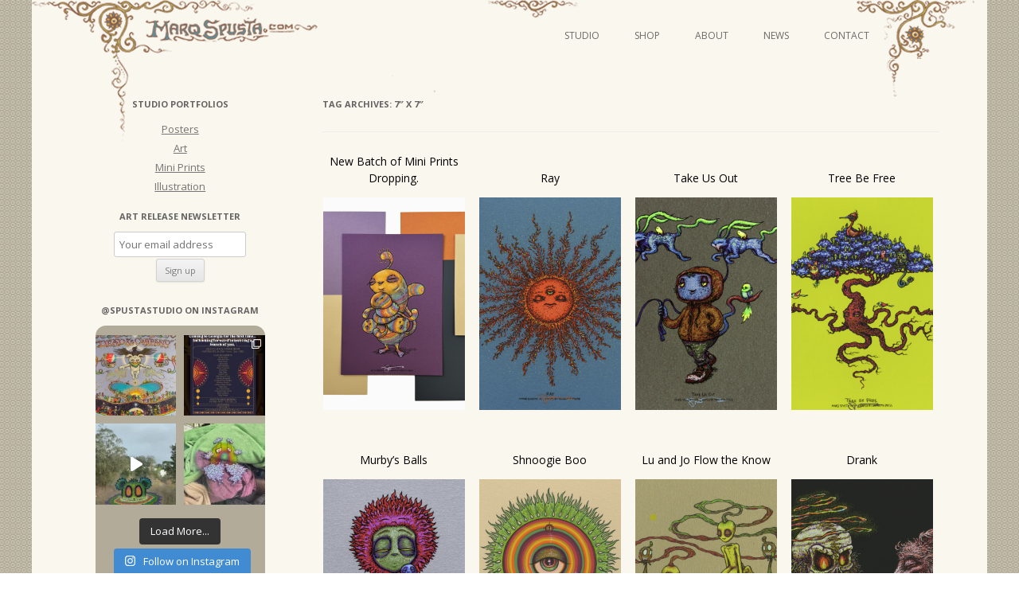

--- FILE ---
content_type: text/html; charset=UTF-8
request_url: https://marqspusta.com/tag/7-x-7/
body_size: 17431
content:
<!DOCTYPE html>
<!--[if IE 7]>
<html class="ie ie7" lang="en-US">
<![endif]-->
<!--[if IE 8]>
<html class="ie ie8" lang="en-US">
<![endif]-->
<!--[if !(IE 7) & !(IE 8)]><!-->
<html lang="en-US">
<!--<![endif]-->
<head>
<meta charset="UTF-8" />
<meta name="viewport" content="width=device-width" />
<title>7&#8243; x 7&#8243; | Marq Spusta</title>
<link rel="profile" href="http://gmpg.org/xfn/11" />
<link rel="pingback" href="https://marqspusta.com/xmlrpc.php" />
<!--[if lt IE 9]>
<script src="https://marqspusta.com/wp-content/themes/spusta16/js/html5.js" type="text/javascript"></script>
<![endif]-->
		<style type="text/css">
			.rltdpstsplgn-featured-posts {
				width: 0%;
			}
			.rltdpstsplgn-featured-post-block .rltdpstsplgn-featured-posts article {
				width: 0%;
			}
							.rltdpstsplgn-featured-posts {
					background-color: #f3f3f3 !important;
				}
				.rltdpstsplgn-featured-posts article {
					background-color: #f3f3f3 !important;
				}
				.rltdpstsplgn-featured-posts article h3 a {
					color: #777b7e !important;
				}
				.rltdpstsplgn-featured-posts article p {
					color: #777b7e !important;
				}
				.rltdpstsplgn-featured-posts .more-link {
					color: #777b7e !important;
				}
					</style>
	<meta name='robots' content='max-image-preview:large' />
<link rel='dns-prefetch' href='//static.addtoany.com' />
<link rel='dns-prefetch' href='//fonts.googleapis.com' />
<link rel="alternate" type="application/rss+xml" title="Marq Spusta &raquo; Feed" href="https://marqspusta.com/feed/" />
<link rel="alternate" type="application/rss+xml" title="Marq Spusta &raquo; Comments Feed" href="https://marqspusta.com/comments/feed/" />
<link rel="alternate" type="application/rss+xml" title="Marq Spusta &raquo; 7&quot; x 7&quot; Tag Feed" href="https://marqspusta.com/tag/7-x-7/feed/" />
<script type="text/javascript">
window._wpemojiSettings = {"baseUrl":"https:\/\/s.w.org\/images\/core\/emoji\/14.0.0\/72x72\/","ext":".png","svgUrl":"https:\/\/s.w.org\/images\/core\/emoji\/14.0.0\/svg\/","svgExt":".svg","source":{"concatemoji":"https:\/\/marqspusta.com\/wp-includes\/js\/wp-emoji-release.min.js?ver=6.2.8"}};
/*! This file is auto-generated */
!function(e,a,t){var n,r,o,i=a.createElement("canvas"),p=i.getContext&&i.getContext("2d");function s(e,t){p.clearRect(0,0,i.width,i.height),p.fillText(e,0,0);e=i.toDataURL();return p.clearRect(0,0,i.width,i.height),p.fillText(t,0,0),e===i.toDataURL()}function c(e){var t=a.createElement("script");t.src=e,t.defer=t.type="text/javascript",a.getElementsByTagName("head")[0].appendChild(t)}for(o=Array("flag","emoji"),t.supports={everything:!0,everythingExceptFlag:!0},r=0;r<o.length;r++)t.supports[o[r]]=function(e){if(p&&p.fillText)switch(p.textBaseline="top",p.font="600 32px Arial",e){case"flag":return s("\ud83c\udff3\ufe0f\u200d\u26a7\ufe0f","\ud83c\udff3\ufe0f\u200b\u26a7\ufe0f")?!1:!s("\ud83c\uddfa\ud83c\uddf3","\ud83c\uddfa\u200b\ud83c\uddf3")&&!s("\ud83c\udff4\udb40\udc67\udb40\udc62\udb40\udc65\udb40\udc6e\udb40\udc67\udb40\udc7f","\ud83c\udff4\u200b\udb40\udc67\u200b\udb40\udc62\u200b\udb40\udc65\u200b\udb40\udc6e\u200b\udb40\udc67\u200b\udb40\udc7f");case"emoji":return!s("\ud83e\udef1\ud83c\udffb\u200d\ud83e\udef2\ud83c\udfff","\ud83e\udef1\ud83c\udffb\u200b\ud83e\udef2\ud83c\udfff")}return!1}(o[r]),t.supports.everything=t.supports.everything&&t.supports[o[r]],"flag"!==o[r]&&(t.supports.everythingExceptFlag=t.supports.everythingExceptFlag&&t.supports[o[r]]);t.supports.everythingExceptFlag=t.supports.everythingExceptFlag&&!t.supports.flag,t.DOMReady=!1,t.readyCallback=function(){t.DOMReady=!0},t.supports.everything||(n=function(){t.readyCallback()},a.addEventListener?(a.addEventListener("DOMContentLoaded",n,!1),e.addEventListener("load",n,!1)):(e.attachEvent("onload",n),a.attachEvent("onreadystatechange",function(){"complete"===a.readyState&&t.readyCallback()})),(e=t.source||{}).concatemoji?c(e.concatemoji):e.wpemoji&&e.twemoji&&(c(e.twemoji),c(e.wpemoji)))}(window,document,window._wpemojiSettings);
</script>
<style type="text/css">
img.wp-smiley,
img.emoji {
	display: inline !important;
	border: none !important;
	box-shadow: none !important;
	height: 1em !important;
	width: 1em !important;
	margin: 0 0.07em !important;
	vertical-align: -0.1em !important;
	background: none !important;
	padding: 0 !important;
}
</style>
	<link rel='stylesheet' id='sbi_styles-css' href='https://marqspusta.com/wp-content/plugins/instagram-feed/css/sbi-styles.min.css?ver=6.6.1' type='text/css' media='all' />
<link rel='stylesheet' id='wp-block-library-css' href='https://marqspusta.com/wp-includes/css/dist/block-library/style.min.css?ver=6.2.8' type='text/css' media='all' />
<link rel='stylesheet' id='classic-theme-styles-css' href='https://marqspusta.com/wp-includes/css/classic-themes.min.css?ver=6.2.8' type='text/css' media='all' />
<style id='global-styles-inline-css' type='text/css'>
body{--wp--preset--color--black: #000000;--wp--preset--color--cyan-bluish-gray: #abb8c3;--wp--preset--color--white: #ffffff;--wp--preset--color--pale-pink: #f78da7;--wp--preset--color--vivid-red: #cf2e2e;--wp--preset--color--luminous-vivid-orange: #ff6900;--wp--preset--color--luminous-vivid-amber: #fcb900;--wp--preset--color--light-green-cyan: #7bdcb5;--wp--preset--color--vivid-green-cyan: #00d084;--wp--preset--color--pale-cyan-blue: #8ed1fc;--wp--preset--color--vivid-cyan-blue: #0693e3;--wp--preset--color--vivid-purple: #9b51e0;--wp--preset--gradient--vivid-cyan-blue-to-vivid-purple: linear-gradient(135deg,rgba(6,147,227,1) 0%,rgb(155,81,224) 100%);--wp--preset--gradient--light-green-cyan-to-vivid-green-cyan: linear-gradient(135deg,rgb(122,220,180) 0%,rgb(0,208,130) 100%);--wp--preset--gradient--luminous-vivid-amber-to-luminous-vivid-orange: linear-gradient(135deg,rgba(252,185,0,1) 0%,rgba(255,105,0,1) 100%);--wp--preset--gradient--luminous-vivid-orange-to-vivid-red: linear-gradient(135deg,rgba(255,105,0,1) 0%,rgb(207,46,46) 100%);--wp--preset--gradient--very-light-gray-to-cyan-bluish-gray: linear-gradient(135deg,rgb(238,238,238) 0%,rgb(169,184,195) 100%);--wp--preset--gradient--cool-to-warm-spectrum: linear-gradient(135deg,rgb(74,234,220) 0%,rgb(151,120,209) 20%,rgb(207,42,186) 40%,rgb(238,44,130) 60%,rgb(251,105,98) 80%,rgb(254,248,76) 100%);--wp--preset--gradient--blush-light-purple: linear-gradient(135deg,rgb(255,206,236) 0%,rgb(152,150,240) 100%);--wp--preset--gradient--blush-bordeaux: linear-gradient(135deg,rgb(254,205,165) 0%,rgb(254,45,45) 50%,rgb(107,0,62) 100%);--wp--preset--gradient--luminous-dusk: linear-gradient(135deg,rgb(255,203,112) 0%,rgb(199,81,192) 50%,rgb(65,88,208) 100%);--wp--preset--gradient--pale-ocean: linear-gradient(135deg,rgb(255,245,203) 0%,rgb(182,227,212) 50%,rgb(51,167,181) 100%);--wp--preset--gradient--electric-grass: linear-gradient(135deg,rgb(202,248,128) 0%,rgb(113,206,126) 100%);--wp--preset--gradient--midnight: linear-gradient(135deg,rgb(2,3,129) 0%,rgb(40,116,252) 100%);--wp--preset--duotone--dark-grayscale: url('#wp-duotone-dark-grayscale');--wp--preset--duotone--grayscale: url('#wp-duotone-grayscale');--wp--preset--duotone--purple-yellow: url('#wp-duotone-purple-yellow');--wp--preset--duotone--blue-red: url('#wp-duotone-blue-red');--wp--preset--duotone--midnight: url('#wp-duotone-midnight');--wp--preset--duotone--magenta-yellow: url('#wp-duotone-magenta-yellow');--wp--preset--duotone--purple-green: url('#wp-duotone-purple-green');--wp--preset--duotone--blue-orange: url('#wp-duotone-blue-orange');--wp--preset--font-size--small: 13px;--wp--preset--font-size--medium: 20px;--wp--preset--font-size--large: 36px;--wp--preset--font-size--x-large: 42px;--wp--preset--spacing--20: 0.44rem;--wp--preset--spacing--30: 0.67rem;--wp--preset--spacing--40: 1rem;--wp--preset--spacing--50: 1.5rem;--wp--preset--spacing--60: 2.25rem;--wp--preset--spacing--70: 3.38rem;--wp--preset--spacing--80: 5.06rem;--wp--preset--shadow--natural: 6px 6px 9px rgba(0, 0, 0, 0.2);--wp--preset--shadow--deep: 12px 12px 50px rgba(0, 0, 0, 0.4);--wp--preset--shadow--sharp: 6px 6px 0px rgba(0, 0, 0, 0.2);--wp--preset--shadow--outlined: 6px 6px 0px -3px rgba(255, 255, 255, 1), 6px 6px rgba(0, 0, 0, 1);--wp--preset--shadow--crisp: 6px 6px 0px rgba(0, 0, 0, 1);}:where(.is-layout-flex){gap: 0.5em;}body .is-layout-flow > .alignleft{float: left;margin-inline-start: 0;margin-inline-end: 2em;}body .is-layout-flow > .alignright{float: right;margin-inline-start: 2em;margin-inline-end: 0;}body .is-layout-flow > .aligncenter{margin-left: auto !important;margin-right: auto !important;}body .is-layout-constrained > .alignleft{float: left;margin-inline-start: 0;margin-inline-end: 2em;}body .is-layout-constrained > .alignright{float: right;margin-inline-start: 2em;margin-inline-end: 0;}body .is-layout-constrained > .aligncenter{margin-left: auto !important;margin-right: auto !important;}body .is-layout-constrained > :where(:not(.alignleft):not(.alignright):not(.alignfull)){max-width: var(--wp--style--global--content-size);margin-left: auto !important;margin-right: auto !important;}body .is-layout-constrained > .alignwide{max-width: var(--wp--style--global--wide-size);}body .is-layout-flex{display: flex;}body .is-layout-flex{flex-wrap: wrap;align-items: center;}body .is-layout-flex > *{margin: 0;}:where(.wp-block-columns.is-layout-flex){gap: 2em;}.has-black-color{color: var(--wp--preset--color--black) !important;}.has-cyan-bluish-gray-color{color: var(--wp--preset--color--cyan-bluish-gray) !important;}.has-white-color{color: var(--wp--preset--color--white) !important;}.has-pale-pink-color{color: var(--wp--preset--color--pale-pink) !important;}.has-vivid-red-color{color: var(--wp--preset--color--vivid-red) !important;}.has-luminous-vivid-orange-color{color: var(--wp--preset--color--luminous-vivid-orange) !important;}.has-luminous-vivid-amber-color{color: var(--wp--preset--color--luminous-vivid-amber) !important;}.has-light-green-cyan-color{color: var(--wp--preset--color--light-green-cyan) !important;}.has-vivid-green-cyan-color{color: var(--wp--preset--color--vivid-green-cyan) !important;}.has-pale-cyan-blue-color{color: var(--wp--preset--color--pale-cyan-blue) !important;}.has-vivid-cyan-blue-color{color: var(--wp--preset--color--vivid-cyan-blue) !important;}.has-vivid-purple-color{color: var(--wp--preset--color--vivid-purple) !important;}.has-black-background-color{background-color: var(--wp--preset--color--black) !important;}.has-cyan-bluish-gray-background-color{background-color: var(--wp--preset--color--cyan-bluish-gray) !important;}.has-white-background-color{background-color: var(--wp--preset--color--white) !important;}.has-pale-pink-background-color{background-color: var(--wp--preset--color--pale-pink) !important;}.has-vivid-red-background-color{background-color: var(--wp--preset--color--vivid-red) !important;}.has-luminous-vivid-orange-background-color{background-color: var(--wp--preset--color--luminous-vivid-orange) !important;}.has-luminous-vivid-amber-background-color{background-color: var(--wp--preset--color--luminous-vivid-amber) !important;}.has-light-green-cyan-background-color{background-color: var(--wp--preset--color--light-green-cyan) !important;}.has-vivid-green-cyan-background-color{background-color: var(--wp--preset--color--vivid-green-cyan) !important;}.has-pale-cyan-blue-background-color{background-color: var(--wp--preset--color--pale-cyan-blue) !important;}.has-vivid-cyan-blue-background-color{background-color: var(--wp--preset--color--vivid-cyan-blue) !important;}.has-vivid-purple-background-color{background-color: var(--wp--preset--color--vivid-purple) !important;}.has-black-border-color{border-color: var(--wp--preset--color--black) !important;}.has-cyan-bluish-gray-border-color{border-color: var(--wp--preset--color--cyan-bluish-gray) !important;}.has-white-border-color{border-color: var(--wp--preset--color--white) !important;}.has-pale-pink-border-color{border-color: var(--wp--preset--color--pale-pink) !important;}.has-vivid-red-border-color{border-color: var(--wp--preset--color--vivid-red) !important;}.has-luminous-vivid-orange-border-color{border-color: var(--wp--preset--color--luminous-vivid-orange) !important;}.has-luminous-vivid-amber-border-color{border-color: var(--wp--preset--color--luminous-vivid-amber) !important;}.has-light-green-cyan-border-color{border-color: var(--wp--preset--color--light-green-cyan) !important;}.has-vivid-green-cyan-border-color{border-color: var(--wp--preset--color--vivid-green-cyan) !important;}.has-pale-cyan-blue-border-color{border-color: var(--wp--preset--color--pale-cyan-blue) !important;}.has-vivid-cyan-blue-border-color{border-color: var(--wp--preset--color--vivid-cyan-blue) !important;}.has-vivid-purple-border-color{border-color: var(--wp--preset--color--vivid-purple) !important;}.has-vivid-cyan-blue-to-vivid-purple-gradient-background{background: var(--wp--preset--gradient--vivid-cyan-blue-to-vivid-purple) !important;}.has-light-green-cyan-to-vivid-green-cyan-gradient-background{background: var(--wp--preset--gradient--light-green-cyan-to-vivid-green-cyan) !important;}.has-luminous-vivid-amber-to-luminous-vivid-orange-gradient-background{background: var(--wp--preset--gradient--luminous-vivid-amber-to-luminous-vivid-orange) !important;}.has-luminous-vivid-orange-to-vivid-red-gradient-background{background: var(--wp--preset--gradient--luminous-vivid-orange-to-vivid-red) !important;}.has-very-light-gray-to-cyan-bluish-gray-gradient-background{background: var(--wp--preset--gradient--very-light-gray-to-cyan-bluish-gray) !important;}.has-cool-to-warm-spectrum-gradient-background{background: var(--wp--preset--gradient--cool-to-warm-spectrum) !important;}.has-blush-light-purple-gradient-background{background: var(--wp--preset--gradient--blush-light-purple) !important;}.has-blush-bordeaux-gradient-background{background: var(--wp--preset--gradient--blush-bordeaux) !important;}.has-luminous-dusk-gradient-background{background: var(--wp--preset--gradient--luminous-dusk) !important;}.has-pale-ocean-gradient-background{background: var(--wp--preset--gradient--pale-ocean) !important;}.has-electric-grass-gradient-background{background: var(--wp--preset--gradient--electric-grass) !important;}.has-midnight-gradient-background{background: var(--wp--preset--gradient--midnight) !important;}.has-small-font-size{font-size: var(--wp--preset--font-size--small) !important;}.has-medium-font-size{font-size: var(--wp--preset--font-size--medium) !important;}.has-large-font-size{font-size: var(--wp--preset--font-size--large) !important;}.has-x-large-font-size{font-size: var(--wp--preset--font-size--x-large) !important;}
.wp-block-navigation a:where(:not(.wp-element-button)){color: inherit;}
:where(.wp-block-columns.is-layout-flex){gap: 2em;}
.wp-block-pullquote{font-size: 1.5em;line-height: 1.6;}
</style>
<link rel='stylesheet' id='rltdpstsplgn_stylesheet-css' href='https://marqspusta.com/wp-content/plugins/relevant/css/style.css?ver=6.2.8' type='text/css' media='all' />
<link rel='stylesheet' id='yop-public-css' href='https://marqspusta.com/wp-content/plugins/yop-poll/public/assets/css/yop-poll-public-6.5.30.css?ver=6.2.8' type='text/css' media='all' />
<link rel='stylesheet' id='ngg_trigger_buttons-css' href='https://marqspusta.com/wp-content/plugins/nextgen-gallery/static/GalleryDisplay/trigger_buttons.css?ver=3.59.3' type='text/css' media='all' />
<link rel='stylesheet' id='fancybox-0-css' href='https://marqspusta.com/wp-content/plugins/nextgen-gallery/static/Lightbox/fancybox/jquery.fancybox-1.3.4.css?ver=3.59.3' type='text/css' media='all' />
<link rel='stylesheet' id='fontawesome_v4_shim_style-css' href='https://marqspusta.com/wp-content/plugins/nextgen-gallery/static/FontAwesome/css/v4-shims.min.css?ver=6.2.8' type='text/css' media='all' />
<link rel='stylesheet' id='fontawesome-css' href='https://marqspusta.com/wp-content/plugins/nextgen-gallery/static/FontAwesome/css/all.min.css?ver=6.2.8' type='text/css' media='all' />
<link rel='stylesheet' id='nextgen_pagination_style-css' href='https://marqspusta.com/wp-content/plugins/nextgen-gallery/static/GalleryDisplay/pagination_style.css?ver=3.59.3' type='text/css' media='all' />
<link rel='stylesheet' id='nextgen_basic_thumbnails_style-css' href='https://marqspusta.com/wp-content/plugins/nextgen-gallery/static/Thumbnails/nextgen_basic_thumbnails.css?ver=3.59.3' type='text/css' media='all' />
<link rel='stylesheet' id='twentytwelve-fonts-css' href='https://fonts.googleapis.com/css?family=Open+Sans:400italic,700italic,400,700&#038;subset=latin,latin-ext' type='text/css' media='all' />
<link rel='stylesheet' id='twentytwelve-style-css' href='https://marqspusta.com/wp-content/themes/spusta16/style.css?ver=6.2.8' type='text/css' media='all' />
<!--[if lt IE 9]>
<link rel='stylesheet' id='twentytwelve-ie-css' href='https://marqspusta.com/wp-content/themes/spusta16/css/ie.css?ver=20121010' type='text/css' media='all' />
<![endif]-->
<link rel='stylesheet' id='addtoany-css' href='https://marqspusta.com/wp-content/plugins/add-to-any/addtoany.min.css?ver=1.16' type='text/css' media='all' />
<script type='text/javascript' id='addtoany-core-js-before'>
window.a2a_config=window.a2a_config||{};a2a_config.callbacks=[];a2a_config.overlays=[];a2a_config.templates={};
a2a_config.color_main = "c6c5b8"; a2a_config.color_border = "89876c"; a2a_config.color_link_text = "333333"; a2a_config.color_link_text_hover = "000000"; a2a_config.color_bg = "ebe9da";
</script>
<script type='text/javascript' async src='https://static.addtoany.com/menu/page.js' id='addtoany-core-js'></script>
<script type='text/javascript' src='https://marqspusta.com/wp-includes/js/jquery/jquery.min.js?ver=3.6.4' id='jquery-core-js'></script>
<script type='text/javascript' src='https://marqspusta.com/wp-includes/js/jquery/jquery-migrate.min.js?ver=3.4.0' id='jquery-migrate-js'></script>
<script type='text/javascript' async src='https://marqspusta.com/wp-content/plugins/add-to-any/addtoany.min.js?ver=1.1' id='addtoany-jquery-js'></script>
<script type='text/javascript' id='yop-public-js-extra'>
/* <![CDATA[ */
var objectL10n = {"yopPollParams":{"urlParams":{"ajax":"https:\/\/marqspusta.com\/wp-admin\/admin-ajax.php","wpLogin":"https:\/\/marqspusta.com\/wp-login.php?redirect_to=https%3A%2F%2Fmarqspusta.com%2Fwp-admin%2Fadmin-ajax.php%3Faction%3Dyop_poll_record_wordpress_vote"},"apiParams":{"reCaptcha":{"siteKey":""},"reCaptchaV2Invisible":{"siteKey":""},"reCaptchaV3":{"siteKey":""},"hCaptcha":{"siteKey":""}},"captchaParams":{"imgPath":"https:\/\/marqspusta.com\/wp-content\/plugins\/yop-poll\/public\/assets\/img\/","url":"https:\/\/marqspusta.com\/wp-content\/plugins\/yop-poll\/app.php","accessibilityAlt":"Sound icon","accessibilityTitle":"Accessibility option: listen to a question and answer it!","accessibilityDescription":"Type below the <strong>answer<\/strong> to what you hear. Numbers or words:","explanation":"Click or touch the <strong>ANSWER<\/strong>","refreshAlt":"Refresh\/reload icon","refreshTitle":"Refresh\/reload: get new images and accessibility option!"},"voteParams":{"invalidPoll":"Invalid Poll","noAnswersSelected":"No answer selected","minAnswersRequired":"At least {min_answers_allowed} answer(s) required","maxAnswersRequired":"A max of {max_answers_allowed} answer(s) accepted","noAnswerForOther":"No other answer entered","noValueForCustomField":"{custom_field_name} is required","consentNotChecked":"You must agree to our terms and conditions","noCaptchaSelected":"Captcha is required","thankYou":"Thank you for your vote"},"resultsParams":{"singleVote":"vote","multipleVotes":"votes","singleAnswer":"answer","multipleAnswers":"answers"}}};
/* ]]> */
</script>
<script type='text/javascript' src='https://marqspusta.com/wp-content/plugins/yop-poll/public/assets/js/yop-poll-public-6.5.30.min.js?ver=6.2.8' id='yop-public-js'></script>
<script type='text/javascript' id='photocrati_ajax-js-extra'>
/* <![CDATA[ */
var photocrati_ajax = {"url":"https:\/\/marqspusta.com\/index.php?photocrati_ajax=1","rest_url":"https:\/\/marqspusta.com\/wp-json\/","wp_home_url":"https:\/\/marqspusta.com","wp_site_url":"https:\/\/marqspusta.com","wp_root_url":"https:\/\/marqspusta.com","wp_plugins_url":"https:\/\/marqspusta.com\/wp-content\/plugins","wp_content_url":"https:\/\/marqspusta.com\/wp-content","wp_includes_url":"https:\/\/marqspusta.com\/wp-includes\/","ngg_param_slug":"nggallery"};
/* ]]> */
</script>
<script type='text/javascript' src='https://marqspusta.com/wp-content/plugins/nextgen-gallery/static/Legacy/ajax.min.js?ver=3.59.3' id='photocrati_ajax-js'></script>
<script type='text/javascript' src='https://marqspusta.com/wp-content/plugins/nextgen-gallery/static/FontAwesome/js/v4-shims.min.js?ver=5.3.1' id='fontawesome_v4_shim-js'></script>
<script type='text/javascript' defer crossorigin="anonymous" data-auto-replace-svg="false" data-keep-original-source="false" data-search-pseudo-elements src='https://marqspusta.com/wp-content/plugins/nextgen-gallery/static/FontAwesome/js/all.min.js?ver=5.3.1' id='fontawesome-js'></script>
<script type='text/javascript' src='https://marqspusta.com/wp-content/plugins/nextgen-gallery/static/Thumbnails/nextgen_basic_thumbnails.js?ver=3.59.3' id='nextgen_basic_thumbnails_script-js'></script>
<link rel="https://api.w.org/" href="https://marqspusta.com/wp-json/" /><link rel="alternate" type="application/json" href="https://marqspusta.com/wp-json/wp/v2/tags/723" /><link rel="EditURI" type="application/rsd+xml" title="RSD" href="https://marqspusta.com/xmlrpc.php?rsd" />
<link rel="wlwmanifest" type="application/wlwmanifest+xml" href="https://marqspusta.com/wp-includes/wlwmanifest.xml" />
<meta name="generator" content="WordPress 6.2.8" />
		<script>
			( function() {
				window.onpageshow = function( event ) {
					// Defined window.wpforms means that a form exists on a page.
					// If so and back/forward button has been clicked,
					// force reload a page to prevent the submit button state stuck.
					if ( typeof window.wpforms !== 'undefined' && event.persisted ) {
						window.location.reload();
					}
				};
			}() );
		</script>
		<style id="wpforms-css-vars-root">
				:root {
					--wpforms-field-border-radius: 3px;
--wpforms-field-border-style: solid;
--wpforms-field-border-size: 1px;
--wpforms-field-background-color: #ffffff;
--wpforms-field-border-color: rgba( 0, 0, 0, 0.25 );
--wpforms-field-border-color-spare: rgba( 0, 0, 0, 0.25 );
--wpforms-field-text-color: rgba( 0, 0, 0, 0.7 );
--wpforms-field-menu-color: #ffffff;
--wpforms-label-color: rgba( 0, 0, 0, 0.85 );
--wpforms-label-sublabel-color: rgba( 0, 0, 0, 0.55 );
--wpforms-label-error-color: #d63637;
--wpforms-button-border-radius: 3px;
--wpforms-button-border-style: none;
--wpforms-button-border-size: 1px;
--wpforms-button-background-color: #066aab;
--wpforms-button-border-color: #066aab;
--wpforms-button-text-color: #ffffff;
--wpforms-page-break-color: #066aab;
--wpforms-background-image: none;
--wpforms-background-position: center center;
--wpforms-background-repeat: no-repeat;
--wpforms-background-size: cover;
--wpforms-background-width: 100px;
--wpforms-background-height: 100px;
--wpforms-background-color: rgba( 0, 0, 0, 0 );
--wpforms-background-url: none;
--wpforms-container-padding: 0px;
--wpforms-container-border-style: none;
--wpforms-container-border-width: 1px;
--wpforms-container-border-color: #000000;
--wpforms-container-border-radius: 3px;
--wpforms-field-size-input-height: 43px;
--wpforms-field-size-input-spacing: 15px;
--wpforms-field-size-font-size: 16px;
--wpforms-field-size-line-height: 19px;
--wpforms-field-size-padding-h: 14px;
--wpforms-field-size-checkbox-size: 16px;
--wpforms-field-size-sublabel-spacing: 5px;
--wpforms-field-size-icon-size: 1;
--wpforms-label-size-font-size: 16px;
--wpforms-label-size-line-height: 19px;
--wpforms-label-size-sublabel-font-size: 14px;
--wpforms-label-size-sublabel-line-height: 17px;
--wpforms-button-size-font-size: 17px;
--wpforms-button-size-height: 41px;
--wpforms-button-size-padding-h: 15px;
--wpforms-button-size-margin-top: 10px;
--wpforms-container-shadow-size-box-shadow: none;

				}
			</style></head>

<body class="archive tag tag-7-x-7 tag-723 rltdpstsplgn_twentytwelve custom-font-enabled">
<div id="page" class="hfeed site">
	<header id="masthead" class="site-header" role="banner">
		<hgroup>
			<h1 class="site-title"><a href="https://marqspusta.com/" title="Marq Spusta" rel="home">Marq Spusta</a></h1>
			<h2 class="site-description"></h2>
		</hgroup>
		<div id="headLink">
			
		<nav id="site-navigation" class="main-navigation" role="navigation">
			<button class="menu-toggle">Menu</button>
			<a class="assistive-text" href="#content" title="Skip to content">Skip to content</a>
			<div class="menu-newnav-container"><ul id="menu-newnav" class="nav-menu"><li id="menu-item-8222" class="menu-item menu-item-type-taxonomy menu-item-object-category menu-item-has-children menu-item-8222"><a href="https://marqspusta.com/category/studio-projects/">Studio</a>
<ul class="sub-menu">
	<li id="menu-item-8223" class="menu-item menu-item-type-taxonomy menu-item-object-category menu-item-8223"><a href="https://marqspusta.com/category/studio-projects/studio-posters/">Posters</a></li>
	<li id="menu-item-8226" class="menu-item menu-item-type-taxonomy menu-item-object-category menu-item-has-children menu-item-8226"><a href="https://marqspusta.com/category/studio-projects/studio-art/">Art</a>
	<ul class="sub-menu">
		<li id="menu-item-14069" class="menu-item menu-item-type-taxonomy menu-item-object-category menu-item-14069"><a href="https://marqspusta.com/category/studio-projects/studio-video-series/">Video Series</a></li>
	</ul>
</li>
	<li id="menu-item-8224" class="menu-item menu-item-type-taxonomy menu-item-object-category menu-item-8224"><a href="https://marqspusta.com/category/studio-projects/studio-illustration/">Illustration</a></li>
	<li id="menu-item-8225" class="menu-item menu-item-type-taxonomy menu-item-object-category menu-item-8225"><a href="https://marqspusta.com/category/studio-projects/studio-miniprints/">Mini Prints</a></li>
</ul>
</li>
<li id="menu-item-8227" class="menu-item menu-item-type-custom menu-item-object-custom menu-item-8227"><a target="_blank" rel="noopener" href="http://shop.marqspusta.com">Shop</a></li>
<li id="menu-item-8228" class="menu-item menu-item-type-post_type menu-item-object-page menu-item-8228"><a href="https://marqspusta.com/about/">About</a></li>
<li id="menu-item-8229" class="menu-item menu-item-type-custom menu-item-object-custom menu-item-home menu-item-8229"><a href="https://marqspusta.com/">News</a></li>
<li id="menu-item-8230" class="menu-item menu-item-type-post_type menu-item-object-page menu-item-8230"><a href="https://marqspusta.com/contact/">Contact</a></li>
</ul></div>		</nav><!-- #site-navigation -->
		</div>		


	</header><!-- #masthead -->
	<div id="main" class="wrapper">
	<section id="primary" class="site-content">
		<div id="content" role="main">

					<header class="archive-header">
				<h1 class="archive-title">Tag Archives: <span>7&#8243; x 7&#8243;</span></h1>

						</header><!-- .archive-header -->

			
	<article id="post-49030" class="post category-subitem">
		<header class="entry-header">
		    
			<h1 class="entry-title">
				<a href="https://marqspusta.com/news-posts/new-batch-of-mini-prints-dropping/" rel="bookmark">New Batch of Mini Prints Dropping.</a>
			</h1>			
			<a href="https://marqspusta.com/news-posts/new-batch-of-mini-prints-dropping/" rel="bookmark">
			<img width="178" height="267" src="https://marqspusta.com/wp-content/uploads/2025/12/Screenshot-2025-12-09-at-2.11.50 PM-178x267.png" class="attachment-home-subitem size-home-subitem wp-post-image" alt="" decoding="async" />			</a>
		</header><!-- .entry-header -->
	</article><!-- #post -->

	<article id="post-48750" class="post category-subitem">
		<header class="entry-header">
		    
			<h1 class="entry-title">
				<a href="https://marqspusta.com/studio-projects/studio-miniprints/ray/" rel="bookmark">Ray</a>
			</h1>			
			<a href="https://marqspusta.com/studio-projects/studio-miniprints/ray/" rel="bookmark">
			<img width="178" height="267" src="https://marqspusta.com/wp-content/uploads/2024/05/Screenshot-2024-05-21-at-1.08.39 AM-178x267.png" class="attachment-home-subitem size-home-subitem wp-post-image" alt="" decoding="async" loading="lazy" />			</a>
		</header><!-- .entry-header -->
	</article><!-- #post -->

	<article id="post-48667" class="post category-subitem">
		<header class="entry-header">
		    
			<h1 class="entry-title">
				<a href="https://marqspusta.com/studio-projects/take-us-out/" rel="bookmark">Take Us Out</a>
			</h1>			
			<a href="https://marqspusta.com/studio-projects/take-us-out/" rel="bookmark">
			<img width="178" height="267" src="https://marqspusta.com/wp-content/uploads/2024/03/Screenshot-2024-03-19-at-1.12.31 AM-178x267.png" class="attachment-home-subitem size-home-subitem wp-post-image" alt="" decoding="async" loading="lazy" />			</a>
		</header><!-- .entry-header -->
	</article><!-- #post -->

	<article id="post-43238" class="post category-subitem">
		<header class="entry-header">
		    
			<h1 class="entry-title">
				<a href="https://marqspusta.com/studio-projects/tree-be-free/" rel="bookmark">Tree Be Free</a>
			</h1>			
			<a href="https://marqspusta.com/studio-projects/tree-be-free/" rel="bookmark">
			<img width="178" height="267" src="https://marqspusta.com/wp-content/uploads/2023/10/Screenshot-2023-10-17-at-10.12.13-PM-178x267.png" class="attachment-home-subitem size-home-subitem wp-post-image" alt="" decoding="async" loading="lazy" />			</a>
		</header><!-- .entry-header -->
	</article><!-- #post -->

	<article id="post-21574" class="post category-subitem">
		<header class="entry-header">
		    
			<h1 class="entry-title">
				<a href="https://marqspusta.com/studio-projects/murbys-balls/" rel="bookmark">Murby&#8217;s Balls</a>
			</h1>			
			<a href="https://marqspusta.com/studio-projects/murbys-balls/" rel="bookmark">
			<img width="178" height="267" src="https://marqspusta.com/wp-content/uploads/2022/05/Screen-Shot-2022-04-01-at-11.12.09-AM-178x267.png" class="attachment-home-subitem size-home-subitem wp-post-image" alt="" decoding="async" loading="lazy" />			</a>
		</header><!-- .entry-header -->
	</article><!-- #post -->

	<article id="post-16591" class="post category-subitem">
		<header class="entry-header">
		    
			<h1 class="entry-title">
				<a href="https://marqspusta.com/studio-projects/shnoogie-boo/" rel="bookmark">Shnoogie Boo</a>
			</h1>			
			<a href="https://marqspusta.com/studio-projects/shnoogie-boo/" rel="bookmark">
			<img width="178" height="267" src="https://marqspusta.com/wp-content/uploads/2021/02/Screen-Shot-2021-02-10-at-12.47.13-AM-178x267.png" class="attachment-home-subitem size-home-subitem wp-post-image" alt="" decoding="async" loading="lazy" />			</a>
		</header><!-- .entry-header -->
	</article><!-- #post -->

	<article id="post-12171" class="post category-subitem">
		<header class="entry-header">
		    
			<h1 class="entry-title">
				<a href="https://marqspusta.com/news-posts/lu-and-jo-flow-the-know/" rel="bookmark">Lu and Jo Flow the Know</a>
			</h1>			
			<a href="https://marqspusta.com/news-posts/lu-and-jo-flow-the-know/" rel="bookmark">
			<img width="178" height="267" src="https://marqspusta.com/wp-content/uploads/2020/01/Screen-Shot-2020-01-20-at-3.38.53-PM-178x267.png" class="attachment-home-subitem size-home-subitem wp-post-image" alt="" decoding="async" loading="lazy" />			</a>
		</header><!-- .entry-header -->
	</article><!-- #post -->

	<article id="post-11975" class="post category-subitem">
		<header class="entry-header">
		    
			<h1 class="entry-title">
				<a href="https://marqspusta.com/studio-projects/drank/" rel="bookmark">Drank</a>
			</h1>			
			<a href="https://marqspusta.com/studio-projects/drank/" rel="bookmark">
			<img width="178" height="267" src="https://marqspusta.com/wp-content/uploads/2020/01/Screen-Shot-2020-01-09-at-12.18.28-AM-178x267.png" class="attachment-home-subitem size-home-subitem wp-post-image" alt="" decoding="async" loading="lazy" />			</a>
		</header><!-- .entry-header -->
	</article><!-- #post -->

	<article id="post-11911" class="post category-subitem">
		<header class="entry-header">
		    
			<h1 class="entry-title">
				<a href="https://marqspusta.com/news-posts/glooby/" rel="bookmark">Glooby</a>
			</h1>			
			<a href="https://marqspusta.com/news-posts/glooby/" rel="bookmark">
			<img width="178" height="267" src="https://marqspusta.com/wp-content/uploads/2020/01/Screen-Shot-2020-01-07-at-10.35.31-AM-178x267.png" class="attachment-home-subitem size-home-subitem wp-post-image" alt="" decoding="async" loading="lazy" />			</a>
		</header><!-- .entry-header -->
	</article><!-- #post -->

	<article id="post-12099" class="post category-subitem">
		<header class="entry-header">
		    
			<h1 class="entry-title">
				<a href="https://marqspusta.com/studio-projects/squatchy-vibes/" rel="bookmark">Squatchy Vibes</a>
			</h1>			
			<a href="https://marqspusta.com/studio-projects/squatchy-vibes/" rel="bookmark">
			<img width="178" height="267" src="https://marqspusta.com/wp-content/uploads/2020/01/Screen-Shot-2020-01-15-at-11.40.41-AM-178x267.png" class="attachment-home-subitem size-home-subitem wp-post-image" alt="" decoding="async" loading="lazy" />			</a>
		</header><!-- .entry-header -->
	</article><!-- #post -->

	<article id="post-12074" class="post category-subitem">
		<header class="entry-header">
		    
			<h1 class="entry-title">
				<a href="https://marqspusta.com/studio-projects/flock-of-freaks/" rel="bookmark">Flock Of Freaks</a>
			</h1>			
			<a href="https://marqspusta.com/studio-projects/flock-of-freaks/" rel="bookmark">
			<img width="178" height="267" src="https://marqspusta.com/wp-content/uploads/2020/01/Screen-Shot-2020-01-13-at-10.16.14-PM-178x267.png" class="attachment-home-subitem size-home-subitem wp-post-image" alt="" decoding="async" loading="lazy" />			</a>
		</header><!-- .entry-header -->
	</article><!-- #post -->

	<article id="post-11950" class="post category-subitem">
		<header class="entry-header">
		    
			<h1 class="entry-title">
				<a href="https://marqspusta.com/studio-projects/afloat-in-the-free/" rel="bookmark">Afloat In The Free</a>
			</h1>			
			<a href="https://marqspusta.com/studio-projects/afloat-in-the-free/" rel="bookmark">
			<img width="178" height="267" src="https://marqspusta.com/wp-content/uploads/2020/01/Screen-Shot-2020-01-09-at-12.35.18-AM-178x267.png" class="attachment-home-subitem size-home-subitem wp-post-image" alt="" decoding="async" loading="lazy" />			</a>
		</header><!-- .entry-header -->
	</article><!-- #post -->

	<article id="post-9634" class="post category-subitem">
		<header class="entry-header">
		    
			<h1 class="entry-title">
				<a href="https://marqspusta.com/studio-projects/progressing/" rel="bookmark">Progressing</a>
			</h1>			
			<a href="https://marqspusta.com/studio-projects/progressing/" rel="bookmark">
			<img width="178" height="267" src="https://marqspusta.com/wp-content/uploads/2016/10/Screen-Shot-2017-02-26-at-2.05.28-PM-178x267.png" class="attachment-home-subitem size-home-subitem wp-post-image" alt="" decoding="async" loading="lazy" />			</a>
		</header><!-- .entry-header -->
	</article><!-- #post -->

	<article id="post-9134" class="post category-subitem">
		<header class="entry-header">
		    
			<h1 class="entry-title">
				<a href="https://marqspusta.com/studio-projects/nozo/" rel="bookmark">Nozo</a>
			</h1>			
			<a href="https://marqspusta.com/studio-projects/nozo/" rel="bookmark">
			<img width="178" height="267" src="https://marqspusta.com/wp-content/uploads/2016/07/nozo3-178x267.jpg" class="attachment-home-subitem size-home-subitem wp-post-image" alt="" decoding="async" loading="lazy" />			</a>
		</header><!-- .entry-header -->
	</article><!-- #post -->

	<article id="post-9216" class="post category-subitem">
		<header class="entry-header">
		    
			<h1 class="entry-title">
				<a href="https://marqspusta.com/studio-projects/dripples/" rel="bookmark">Dripples</a>
			</h1>			
			<a href="https://marqspusta.com/studio-projects/dripples/" rel="bookmark">
			<img width="178" height="267" src="https://marqspusta.com/wp-content/uploads/2016/06/dripples2-178x267.jpg" class="attachment-home-subitem size-home-subitem wp-post-image" alt="" decoding="async" loading="lazy" />			</a>
		</header><!-- .entry-header -->
	</article><!-- #post -->

	<article id="post-9121" class="post category-subitem">
		<header class="entry-header">
		    
			<h1 class="entry-title">
				<a href="https://marqspusta.com/news-posts/lil-listeners/" rel="bookmark">lil&#8217; listeners</a>
			</h1>			
			<a href="https://marqspusta.com/news-posts/lil-listeners/" rel="bookmark">
			<img width="178" height="267" src="https://marqspusta.com/wp-content/uploads/2016/05/listeners1-178x267.jpg" class="attachment-home-subitem size-home-subitem wp-post-image" alt="" decoding="async" loading="lazy" />			</a>
		</header><!-- .entry-header -->
	</article><!-- #post -->
		<nav id="nav-below" class="navigation" role="navigation">
			<h3 class="assistive-text">Post navigation</h3>
			<div class="nav-previous"><a href="https://marqspusta.com/tag/7-x-7/page/2/" ><span class="meta-nav">&larr;</span> Older posts</a></div>
			<div class="nav-next"></div>
		</nav><!-- .navigation -->
	
		
		</div><!-- #content -->
	</section><!-- #primary -->


			<div id="secondary" class="widget-area" role="complementary">
			<aside id="nav_menu-3" class="widget widget_nav_menu"><h3 class="widget-title">Studio Portfolios</h3><div class="menu-studio-container"><ul id="menu-studio" class="menu"><li id="menu-item-8231" class="menu-item menu-item-type-taxonomy menu-item-object-category menu-item-8231"><a href="https://marqspusta.com/category/studio-projects/studio-posters/">Posters</a></li>
<li id="menu-item-8234" class="menu-item menu-item-type-taxonomy menu-item-object-category menu-item-8234"><a href="https://marqspusta.com/category/studio-projects/studio-art/">Art</a></li>
<li id="menu-item-8233" class="menu-item menu-item-type-taxonomy menu-item-object-category menu-item-8233"><a href="https://marqspusta.com/category/studio-projects/studio-miniprints/">Mini Prints</a></li>
<li id="menu-item-8232" class="menu-item menu-item-type-taxonomy menu-item-object-category menu-item-8232"><a href="https://marqspusta.com/category/studio-projects/studio-illustration/">Illustration</a></li>
</ul></div></aside><aside id="mc4wp_form_widget-2" class="widget widget_mc4wp_form_widget"><h3 class="widget-title">Art Release Newsletter</h3><script>(function() {
	window.mc4wp = window.mc4wp || {
		listeners: [],
		forms: {
			on: function(evt, cb) {
				window.mc4wp.listeners.push(
					{
						event   : evt,
						callback: cb
					}
				);
			}
		}
	}
})();
</script><!-- Mailchimp for WordPress v4.9.13 - https://wordpress.org/plugins/mailchimp-for-wp/ --><form id="mc4wp-form-1" class="mc4wp-form mc4wp-form-10078" method="post" data-id="10078" data-name="Sign up" ><div class="mc4wp-form-fields"><p>
	<!-- <label>Email address: </label> -->
	<input type="email" name="EMAIL" placeholder="Your email address" required />
</p>

<p>
	<input type="submit" value="Sign up" />
</p></div><label style="display: none !important;">Leave this field empty if you're human: <input type="text" name="_mc4wp_honeypot" value="" tabindex="-1" autocomplete="off" /></label><input type="hidden" name="_mc4wp_timestamp" value="1768483697" /><input type="hidden" name="_mc4wp_form_id" value="10078" /><input type="hidden" name="_mc4wp_form_element_id" value="mc4wp-form-1" /><div class="mc4wp-response"></div></form><!-- / Mailchimp for WordPress Plugin --></aside><aside id="text-4" class="widget widget_text"><h3 class="widget-title">@spustastudio on INSTAGRAM</h3>			<div class="textwidget">
<div id="sb_instagram"  class="sbi sbi_mob_col_1 sbi_tab_col_2 sbi_col_2 sbi_width_resp" style="padding-bottom: 10px;background-color: rgb(178,171,154);width: 100%;" data-feedid="sbi_17841400870782781#4"  data-res="auto" data-cols="2" data-colsmobile="1" data-colstablet="2" data-num="4" data-nummobile="" data-item-padding="5" data-shortcode-atts="{}"  data-postid="" data-locatornonce="1f2df02be4" data-sbi-flags="favorLocal">
	
    <div id="sbi_images"  style="gap: 10px;">
		<div class="sbi_item sbi_type_image sbi_new sbi_transition" id="sbi_17941113246102753" data-date="1768188630">
    <div class="sbi_photo_wrap">
        <a class="sbi_photo" href="https://www.instagram.com/p/DTZUZ6OkXXf/" target="_blank" rel="noopener nofollow" data-full-res="https://scontent-ord5-2.cdninstagram.com/v/t51.82787-15/611644098_18558217639029027_4661313300597927158_n.jpg?stp=dst-jpg_e35_tt6&#038;_nc_cat=102&#038;ccb=7-5&#038;_nc_sid=18de74&#038;efg=eyJlZmdfdGFnIjoiRkVFRC5iZXN0X2ltYWdlX3VybGdlbi5DMyJ9&#038;_nc_ohc=v_ZW7gs-FLQQ7kNvwH8DZQ3&#038;_nc_oc=Adm0U_KAx2feC4xxi2S4e3amlRZKgtksu5s7JZqgbLPceWDWK8__L7-sYyCp_sHJLiI&#038;_nc_zt=23&#038;_nc_ht=scontent-ord5-2.cdninstagram.com&#038;edm=ANo9K5cEAAAA&#038;_nc_gid=EehAK0tBs46ecIBs9XP5ow&#038;oh=00_AfqBaW3yAOQo51x5JhViXbL92LGDUnmy62-aw6E4bAkBEQ&#038;oe=696E96B6" data-img-src-set="{&quot;d&quot;:&quot;https:\/\/scontent-ord5-2.cdninstagram.com\/v\/t51.82787-15\/611644098_18558217639029027_4661313300597927158_n.jpg?stp=dst-jpg_e35_tt6&amp;_nc_cat=102&amp;ccb=7-5&amp;_nc_sid=18de74&amp;efg=eyJlZmdfdGFnIjoiRkVFRC5iZXN0X2ltYWdlX3VybGdlbi5DMyJ9&amp;_nc_ohc=v_ZW7gs-FLQQ7kNvwH8DZQ3&amp;_nc_oc=Adm0U_KAx2feC4xxi2S4e3amlRZKgtksu5s7JZqgbLPceWDWK8__L7-sYyCp_sHJLiI&amp;_nc_zt=23&amp;_nc_ht=scontent-ord5-2.cdninstagram.com&amp;edm=ANo9K5cEAAAA&amp;_nc_gid=EehAK0tBs46ecIBs9XP5ow&amp;oh=00_AfqBaW3yAOQo51x5JhViXbL92LGDUnmy62-aw6E4bAkBEQ&amp;oe=696E96B6&quot;,&quot;150&quot;:&quot;https:\/\/scontent-ord5-2.cdninstagram.com\/v\/t51.82787-15\/611644098_18558217639029027_4661313300597927158_n.jpg?stp=dst-jpg_e35_tt6&amp;_nc_cat=102&amp;ccb=7-5&amp;_nc_sid=18de74&amp;efg=eyJlZmdfdGFnIjoiRkVFRC5iZXN0X2ltYWdlX3VybGdlbi5DMyJ9&amp;_nc_ohc=v_ZW7gs-FLQQ7kNvwH8DZQ3&amp;_nc_oc=Adm0U_KAx2feC4xxi2S4e3amlRZKgtksu5s7JZqgbLPceWDWK8__L7-sYyCp_sHJLiI&amp;_nc_zt=23&amp;_nc_ht=scontent-ord5-2.cdninstagram.com&amp;edm=ANo9K5cEAAAA&amp;_nc_gid=EehAK0tBs46ecIBs9XP5ow&amp;oh=00_AfqBaW3yAOQo51x5JhViXbL92LGDUnmy62-aw6E4bAkBEQ&amp;oe=696E96B6&quot;,&quot;320&quot;:&quot;https:\/\/scontent-ord5-2.cdninstagram.com\/v\/t51.82787-15\/611644098_18558217639029027_4661313300597927158_n.jpg?stp=dst-jpg_e35_tt6&amp;_nc_cat=102&amp;ccb=7-5&amp;_nc_sid=18de74&amp;efg=eyJlZmdfdGFnIjoiRkVFRC5iZXN0X2ltYWdlX3VybGdlbi5DMyJ9&amp;_nc_ohc=v_ZW7gs-FLQQ7kNvwH8DZQ3&amp;_nc_oc=Adm0U_KAx2feC4xxi2S4e3amlRZKgtksu5s7JZqgbLPceWDWK8__L7-sYyCp_sHJLiI&amp;_nc_zt=23&amp;_nc_ht=scontent-ord5-2.cdninstagram.com&amp;edm=ANo9K5cEAAAA&amp;_nc_gid=EehAK0tBs46ecIBs9XP5ow&amp;oh=00_AfqBaW3yAOQo51x5JhViXbL92LGDUnmy62-aw6E4bAkBEQ&amp;oe=696E96B6&quot;,&quot;640&quot;:&quot;https:\/\/scontent-ord5-2.cdninstagram.com\/v\/t51.82787-15\/611644098_18558217639029027_4661313300597927158_n.jpg?stp=dst-jpg_e35_tt6&amp;_nc_cat=102&amp;ccb=7-5&amp;_nc_sid=18de74&amp;efg=eyJlZmdfdGFnIjoiRkVFRC5iZXN0X2ltYWdlX3VybGdlbi5DMyJ9&amp;_nc_ohc=v_ZW7gs-FLQQ7kNvwH8DZQ3&amp;_nc_oc=Adm0U_KAx2feC4xxi2S4e3amlRZKgtksu5s7JZqgbLPceWDWK8__L7-sYyCp_sHJLiI&amp;_nc_zt=23&amp;_nc_ht=scontent-ord5-2.cdninstagram.com&amp;edm=ANo9K5cEAAAA&amp;_nc_gid=EehAK0tBs46ecIBs9XP5ow&amp;oh=00_AfqBaW3yAOQo51x5JhViXbL92LGDUnmy62-aw6E4bAkBEQ&amp;oe=696E96B6&quot;}">
            <span class="sbi-screenreader">Sad to see Bobby has passed on from this plane…
</span>
            	                    <img src="https://marqspusta.com/wp-content/plugins/instagram-feed/img/placeholder.png" alt="Sad to see Bobby has passed on from this plane…
Thanks for giving me the space to dance, groove and draw for the Deadheads. You changed the world, and changed me. Creating magic moments throughout the years, including many highlights in 2025.

Dead Forever

@bobweir 
@deadandcompany">
        </a>
    </div>
</div><div class="sbi_item sbi_type_carousel sbi_new sbi_transition" id="sbi_17952958562924719" data-date="1767388210">
    <div class="sbi_photo_wrap">
        <a class="sbi_photo" href="https://www.instagram.com/p/DTBduY-Emu_/" target="_blank" rel="noopener nofollow" data-full-res="https://scontent-ord5-2.cdninstagram.com/v/t51.82787-15/609481119_18556653223029027_2968614458169344371_n.jpg?stp=dst-jpg_e35_tt6&#038;_nc_cat=103&#038;ccb=7-5&#038;_nc_sid=18de74&#038;efg=eyJlZmdfdGFnIjoiQ0FST1VTRUxfSVRFTS5iZXN0X2ltYWdlX3VybGdlbi5DMyJ9&#038;_nc_ohc=umOGkKDaGJEQ7kNvwFspqXX&#038;_nc_oc=Adk391TFPPRyozGhAuhA7b9U_duWGOc9RC0qDzH_dbgxLAVjNoXDrrJEFQ2rfAFNS18&#038;_nc_zt=23&#038;_nc_ht=scontent-ord5-2.cdninstagram.com&#038;edm=ANo9K5cEAAAA&#038;_nc_gid=EehAK0tBs46ecIBs9XP5ow&#038;oh=00_Afr5jc1OZE5wQTEhZvYUtBNm6D-IL74t8Q_x4VuHK0SzuQ&#038;oe=696E6B37" data-img-src-set="{&quot;d&quot;:&quot;https:\/\/scontent-ord5-2.cdninstagram.com\/v\/t51.82787-15\/609481119_18556653223029027_2968614458169344371_n.jpg?stp=dst-jpg_e35_tt6&amp;_nc_cat=103&amp;ccb=7-5&amp;_nc_sid=18de74&amp;efg=eyJlZmdfdGFnIjoiQ0FST1VTRUxfSVRFTS5iZXN0X2ltYWdlX3VybGdlbi5DMyJ9&amp;_nc_ohc=umOGkKDaGJEQ7kNvwFspqXX&amp;_nc_oc=Adk391TFPPRyozGhAuhA7b9U_duWGOc9RC0qDzH_dbgxLAVjNoXDrrJEFQ2rfAFNS18&amp;_nc_zt=23&amp;_nc_ht=scontent-ord5-2.cdninstagram.com&amp;edm=ANo9K5cEAAAA&amp;_nc_gid=EehAK0tBs46ecIBs9XP5ow&amp;oh=00_Afr5jc1OZE5wQTEhZvYUtBNm6D-IL74t8Q_x4VuHK0SzuQ&amp;oe=696E6B37&quot;,&quot;150&quot;:&quot;https:\/\/scontent-ord5-2.cdninstagram.com\/v\/t51.82787-15\/609481119_18556653223029027_2968614458169344371_n.jpg?stp=dst-jpg_e35_tt6&amp;_nc_cat=103&amp;ccb=7-5&amp;_nc_sid=18de74&amp;efg=eyJlZmdfdGFnIjoiQ0FST1VTRUxfSVRFTS5iZXN0X2ltYWdlX3VybGdlbi5DMyJ9&amp;_nc_ohc=umOGkKDaGJEQ7kNvwFspqXX&amp;_nc_oc=Adk391TFPPRyozGhAuhA7b9U_duWGOc9RC0qDzH_dbgxLAVjNoXDrrJEFQ2rfAFNS18&amp;_nc_zt=23&amp;_nc_ht=scontent-ord5-2.cdninstagram.com&amp;edm=ANo9K5cEAAAA&amp;_nc_gid=EehAK0tBs46ecIBs9XP5ow&amp;oh=00_Afr5jc1OZE5wQTEhZvYUtBNm6D-IL74t8Q_x4VuHK0SzuQ&amp;oe=696E6B37&quot;,&quot;320&quot;:&quot;https:\/\/scontent-ord5-2.cdninstagram.com\/v\/t51.82787-15\/609481119_18556653223029027_2968614458169344371_n.jpg?stp=dst-jpg_e35_tt6&amp;_nc_cat=103&amp;ccb=7-5&amp;_nc_sid=18de74&amp;efg=eyJlZmdfdGFnIjoiQ0FST1VTRUxfSVRFTS5iZXN0X2ltYWdlX3VybGdlbi5DMyJ9&amp;_nc_ohc=umOGkKDaGJEQ7kNvwFspqXX&amp;_nc_oc=Adk391TFPPRyozGhAuhA7b9U_duWGOc9RC0qDzH_dbgxLAVjNoXDrrJEFQ2rfAFNS18&amp;_nc_zt=23&amp;_nc_ht=scontent-ord5-2.cdninstagram.com&amp;edm=ANo9K5cEAAAA&amp;_nc_gid=EehAK0tBs46ecIBs9XP5ow&amp;oh=00_Afr5jc1OZE5wQTEhZvYUtBNm6D-IL74t8Q_x4VuHK0SzuQ&amp;oe=696E6B37&quot;,&quot;640&quot;:&quot;https:\/\/scontent-ord5-2.cdninstagram.com\/v\/t51.82787-15\/609481119_18556653223029027_2968614458169344371_n.jpg?stp=dst-jpg_e35_tt6&amp;_nc_cat=103&amp;ccb=7-5&amp;_nc_sid=18de74&amp;efg=eyJlZmdfdGFnIjoiQ0FST1VTRUxfSVRFTS5iZXN0X2ltYWdlX3VybGdlbi5DMyJ9&amp;_nc_ohc=umOGkKDaGJEQ7kNvwFspqXX&amp;_nc_oc=Adk391TFPPRyozGhAuhA7b9U_duWGOc9RC0qDzH_dbgxLAVjNoXDrrJEFQ2rfAFNS18&amp;_nc_zt=23&amp;_nc_ht=scontent-ord5-2.cdninstagram.com&amp;edm=ANo9K5cEAAAA&amp;_nc_gid=EehAK0tBs46ecIBs9XP5ow&amp;oh=00_Afr5jc1OZE5wQTEhZvYUtBNm6D-IL74t8Q_x4VuHK0SzuQ&amp;oe=696E6B37&quot;}">
            <span class="sbi-screenreader">Big news….Im taking my lil’ show on the road (</span>
            <svg class="svg-inline--fa fa-clone fa-w-16 sbi_lightbox_carousel_icon" aria-hidden="true" aria-label="Clone" data-fa-proƒcessed="" data-prefix="far" data-icon="clone" role="img" xmlns="http://www.w3.org/2000/svg" viewBox="0 0 512 512">
	                <path fill="currentColor" d="M464 0H144c-26.51 0-48 21.49-48 48v48H48c-26.51 0-48 21.49-48 48v320c0 26.51 21.49 48 48 48h320c26.51 0 48-21.49 48-48v-48h48c26.51 0 48-21.49 48-48V48c0-26.51-21.49-48-48-48zM362 464H54a6 6 0 0 1-6-6V150a6 6 0 0 1 6-6h42v224c0 26.51 21.49 48 48 48h224v42a6 6 0 0 1-6 6zm96-96H150a6 6 0 0 1-6-6V54a6 6 0 0 1 6-6h308a6 6 0 0 1 6 6v308a6 6 0 0 1-6 6z"></path>
	            </svg>	                    <img src="https://marqspusta.com/wp-content/plugins/instagram-feed/img/placeholder.png" alt="Big news….Im taking my lil’ show on the road (ok, plane). Hope to see a few of you there.
lots of amazing artists will be displaying and selling their beautiful posters. Show poster by the always stylee @briansteely">
        </a>
    </div>
</div><div class="sbi_item sbi_type_video sbi_new sbi_transition" id="sbi_18402071689123647" data-date="1767305965">
    <div class="sbi_photo_wrap">
        <a class="sbi_photo" href="https://www.instagram.com/reel/DS_AvIqEq7D/" target="_blank" rel="noopener nofollow" data-full-res="https://scontent-ord5-3.cdninstagram.com/v/t51.71878-15/608383155_879682861132118_132231798435573058_n.jpg?stp=dst-jpg_e35_tt6&#038;_nc_cat=107&#038;ccb=7-5&#038;_nc_sid=18de74&#038;efg=eyJlZmdfdGFnIjoiQ0xJUFMuYmVzdF9pbWFnZV91cmxnZW4uQzMifQ%3D%3D&#038;_nc_ohc=QGDCAxZW6DIQ7kNvwGd5KWr&#038;_nc_oc=Adm1WVfXa8fgD5Y557lyR-mAt9qizdrg0UlUA7Q00hopnWmeNENimLhLswP1uclhwOY&#038;_nc_zt=23&#038;_nc_ht=scontent-ord5-3.cdninstagram.com&#038;edm=ANo9K5cEAAAA&#038;_nc_gid=EehAK0tBs46ecIBs9XP5ow&#038;oh=00_AfreNYdEINSD3sWDGR3RA0qKu9YRqtjFU6_G0XP0VyVDGA&#038;oe=696E85CA" data-img-src-set="{&quot;d&quot;:&quot;https:\/\/scontent-ord5-3.cdninstagram.com\/v\/t51.71878-15\/608383155_879682861132118_132231798435573058_n.jpg?stp=dst-jpg_e35_tt6&amp;_nc_cat=107&amp;ccb=7-5&amp;_nc_sid=18de74&amp;efg=eyJlZmdfdGFnIjoiQ0xJUFMuYmVzdF9pbWFnZV91cmxnZW4uQzMifQ%3D%3D&amp;_nc_ohc=QGDCAxZW6DIQ7kNvwGd5KWr&amp;_nc_oc=Adm1WVfXa8fgD5Y557lyR-mAt9qizdrg0UlUA7Q00hopnWmeNENimLhLswP1uclhwOY&amp;_nc_zt=23&amp;_nc_ht=scontent-ord5-3.cdninstagram.com&amp;edm=ANo9K5cEAAAA&amp;_nc_gid=EehAK0tBs46ecIBs9XP5ow&amp;oh=00_AfreNYdEINSD3sWDGR3RA0qKu9YRqtjFU6_G0XP0VyVDGA&amp;oe=696E85CA&quot;,&quot;150&quot;:&quot;https:\/\/scontent-ord5-3.cdninstagram.com\/v\/t51.71878-15\/608383155_879682861132118_132231798435573058_n.jpg?stp=dst-jpg_e35_tt6&amp;_nc_cat=107&amp;ccb=7-5&amp;_nc_sid=18de74&amp;efg=eyJlZmdfdGFnIjoiQ0xJUFMuYmVzdF9pbWFnZV91cmxnZW4uQzMifQ%3D%3D&amp;_nc_ohc=QGDCAxZW6DIQ7kNvwGd5KWr&amp;_nc_oc=Adm1WVfXa8fgD5Y557lyR-mAt9qizdrg0UlUA7Q00hopnWmeNENimLhLswP1uclhwOY&amp;_nc_zt=23&amp;_nc_ht=scontent-ord5-3.cdninstagram.com&amp;edm=ANo9K5cEAAAA&amp;_nc_gid=EehAK0tBs46ecIBs9XP5ow&amp;oh=00_AfreNYdEINSD3sWDGR3RA0qKu9YRqtjFU6_G0XP0VyVDGA&amp;oe=696E85CA&quot;,&quot;320&quot;:&quot;https:\/\/scontent-ord5-3.cdninstagram.com\/v\/t51.71878-15\/608383155_879682861132118_132231798435573058_n.jpg?stp=dst-jpg_e35_tt6&amp;_nc_cat=107&amp;ccb=7-5&amp;_nc_sid=18de74&amp;efg=eyJlZmdfdGFnIjoiQ0xJUFMuYmVzdF9pbWFnZV91cmxnZW4uQzMifQ%3D%3D&amp;_nc_ohc=QGDCAxZW6DIQ7kNvwGd5KWr&amp;_nc_oc=Adm1WVfXa8fgD5Y557lyR-mAt9qizdrg0UlUA7Q00hopnWmeNENimLhLswP1uclhwOY&amp;_nc_zt=23&amp;_nc_ht=scontent-ord5-3.cdninstagram.com&amp;edm=ANo9K5cEAAAA&amp;_nc_gid=EehAK0tBs46ecIBs9XP5ow&amp;oh=00_AfreNYdEINSD3sWDGR3RA0qKu9YRqtjFU6_G0XP0VyVDGA&amp;oe=696E85CA&quot;,&quot;640&quot;:&quot;https:\/\/scontent-ord5-3.cdninstagram.com\/v\/t51.71878-15\/608383155_879682861132118_132231798435573058_n.jpg?stp=dst-jpg_e35_tt6&amp;_nc_cat=107&amp;ccb=7-5&amp;_nc_sid=18de74&amp;efg=eyJlZmdfdGFnIjoiQ0xJUFMuYmVzdF9pbWFnZV91cmxnZW4uQzMifQ%3D%3D&amp;_nc_ohc=QGDCAxZW6DIQ7kNvwGd5KWr&amp;_nc_oc=Adm1WVfXa8fgD5Y557lyR-mAt9qizdrg0UlUA7Q00hopnWmeNENimLhLswP1uclhwOY&amp;_nc_zt=23&amp;_nc_ht=scontent-ord5-3.cdninstagram.com&amp;edm=ANo9K5cEAAAA&amp;_nc_gid=EehAK0tBs46ecIBs9XP5ow&amp;oh=00_AfreNYdEINSD3sWDGR3RA0qKu9YRqtjFU6_G0XP0VyVDGA&amp;oe=696E85CA&quot;}">
            <span class="sbi-screenreader">Sticker Popping Through</span>
            	        <svg style="color: rgba(255,255,255,1)" class="svg-inline--fa fa-play fa-w-14 sbi_playbtn" aria-label="Play" aria-hidden="true" data-fa-processed="" data-prefix="fa" data-icon="play" role="presentation" xmlns="http://www.w3.org/2000/svg" viewBox="0 0 448 512"><path fill="currentColor" d="M424.4 214.7L72.4 6.6C43.8-10.3 0 6.1 0 47.9V464c0 37.5 40.7 60.1 72.4 41.3l352-208c31.4-18.5 31.5-64.1 0-82.6z"></path></svg>            <img src="https://marqspusta.com/wp-content/plugins/instagram-feed/img/placeholder.png" alt="Sticker Popping Through">
        </a>
    </div>
</div><div class="sbi_item sbi_type_image sbi_new sbi_transition" id="sbi_17844693717640336" data-date="1767221976">
    <div class="sbi_photo_wrap">
        <a class="sbi_photo" href="https://www.instagram.com/p/DS8gqIuEp3T/" target="_blank" rel="noopener nofollow" data-full-res="https://scontent-ord5-2.cdninstagram.com/v/t51.82787-15/608009063_18556261957029027_8943425496160106904_n.jpg?stp=dst-jpg_e35_tt6&#038;_nc_cat=103&#038;ccb=7-5&#038;_nc_sid=18de74&#038;efg=eyJlZmdfdGFnIjoiRkVFRC5iZXN0X2ltYWdlX3VybGdlbi5DMyJ9&#038;_nc_ohc=GPYaBrLBXHYQ7kNvwHSYby8&#038;_nc_oc=Adn-0ltWXMVvj3sXWN9n60lJp2oTQVjq_SS8hWGJNvIvpqeBSo8PBjVNVQk3xwYE-lE&#038;_nc_zt=23&#038;_nc_ht=scontent-ord5-2.cdninstagram.com&#038;edm=ANo9K5cEAAAA&#038;_nc_gid=EehAK0tBs46ecIBs9XP5ow&#038;oh=00_AfopUTBjq-m74DhiiejtXUMmNpxdCdh95NYmEsMxGLa2fg&#038;oe=696E9713" data-img-src-set="{&quot;d&quot;:&quot;https:\/\/scontent-ord5-2.cdninstagram.com\/v\/t51.82787-15\/608009063_18556261957029027_8943425496160106904_n.jpg?stp=dst-jpg_e35_tt6&amp;_nc_cat=103&amp;ccb=7-5&amp;_nc_sid=18de74&amp;efg=eyJlZmdfdGFnIjoiRkVFRC5iZXN0X2ltYWdlX3VybGdlbi5DMyJ9&amp;_nc_ohc=GPYaBrLBXHYQ7kNvwHSYby8&amp;_nc_oc=Adn-0ltWXMVvj3sXWN9n60lJp2oTQVjq_SS8hWGJNvIvpqeBSo8PBjVNVQk3xwYE-lE&amp;_nc_zt=23&amp;_nc_ht=scontent-ord5-2.cdninstagram.com&amp;edm=ANo9K5cEAAAA&amp;_nc_gid=EehAK0tBs46ecIBs9XP5ow&amp;oh=00_AfopUTBjq-m74DhiiejtXUMmNpxdCdh95NYmEsMxGLa2fg&amp;oe=696E9713&quot;,&quot;150&quot;:&quot;https:\/\/scontent-ord5-2.cdninstagram.com\/v\/t51.82787-15\/608009063_18556261957029027_8943425496160106904_n.jpg?stp=dst-jpg_e35_tt6&amp;_nc_cat=103&amp;ccb=7-5&amp;_nc_sid=18de74&amp;efg=eyJlZmdfdGFnIjoiRkVFRC5iZXN0X2ltYWdlX3VybGdlbi5DMyJ9&amp;_nc_ohc=GPYaBrLBXHYQ7kNvwHSYby8&amp;_nc_oc=Adn-0ltWXMVvj3sXWN9n60lJp2oTQVjq_SS8hWGJNvIvpqeBSo8PBjVNVQk3xwYE-lE&amp;_nc_zt=23&amp;_nc_ht=scontent-ord5-2.cdninstagram.com&amp;edm=ANo9K5cEAAAA&amp;_nc_gid=EehAK0tBs46ecIBs9XP5ow&amp;oh=00_AfopUTBjq-m74DhiiejtXUMmNpxdCdh95NYmEsMxGLa2fg&amp;oe=696E9713&quot;,&quot;320&quot;:&quot;https:\/\/scontent-ord5-2.cdninstagram.com\/v\/t51.82787-15\/608009063_18556261957029027_8943425496160106904_n.jpg?stp=dst-jpg_e35_tt6&amp;_nc_cat=103&amp;ccb=7-5&amp;_nc_sid=18de74&amp;efg=eyJlZmdfdGFnIjoiRkVFRC5iZXN0X2ltYWdlX3VybGdlbi5DMyJ9&amp;_nc_ohc=GPYaBrLBXHYQ7kNvwHSYby8&amp;_nc_oc=Adn-0ltWXMVvj3sXWN9n60lJp2oTQVjq_SS8hWGJNvIvpqeBSo8PBjVNVQk3xwYE-lE&amp;_nc_zt=23&amp;_nc_ht=scontent-ord5-2.cdninstagram.com&amp;edm=ANo9K5cEAAAA&amp;_nc_gid=EehAK0tBs46ecIBs9XP5ow&amp;oh=00_AfopUTBjq-m74DhiiejtXUMmNpxdCdh95NYmEsMxGLa2fg&amp;oe=696E9713&quot;,&quot;640&quot;:&quot;https:\/\/scontent-ord5-2.cdninstagram.com\/v\/t51.82787-15\/608009063_18556261957029027_8943425496160106904_n.jpg?stp=dst-jpg_e35_tt6&amp;_nc_cat=103&amp;ccb=7-5&amp;_nc_sid=18de74&amp;efg=eyJlZmdfdGFnIjoiRkVFRC5iZXN0X2ltYWdlX3VybGdlbi5DMyJ9&amp;_nc_ohc=GPYaBrLBXHYQ7kNvwHSYby8&amp;_nc_oc=Adn-0ltWXMVvj3sXWN9n60lJp2oTQVjq_SS8hWGJNvIvpqeBSo8PBjVNVQk3xwYE-lE&amp;_nc_zt=23&amp;_nc_ht=scontent-ord5-2.cdninstagram.com&amp;edm=ANo9K5cEAAAA&amp;_nc_gid=EehAK0tBs46ecIBs9XP5ow&amp;oh=00_AfopUTBjq-m74DhiiejtXUMmNpxdCdh95NYmEsMxGLa2fg&amp;oe=696E9713&quot;}">
            <span class="sbi-screenreader">New stickers in the shop.</span>
            	                    <img src="https://marqspusta.com/wp-content/plugins/instagram-feed/img/placeholder.png" alt="New stickers in the shop.">
        </a>
    </div>
</div>    </div>

	<div id="sbi_load" >

			<a class="sbi_load_btn" href="javascript:void(0);">
			<span class="sbi_btn_text">Load More...</span>
			<span class="sbi_loader sbi_hidden" style="background-color: rgb(255, 255, 255);" aria-hidden="true"></span>
		</a>
	
			<span class="sbi_follow_btn">
        <a href="https://www.instagram.com/spustastudio/" target="_blank" rel="nofollow noopener">
            <svg class="svg-inline--fa fa-instagram fa-w-14" aria-hidden="true" data-fa-processed="" aria-label="Instagram" data-prefix="fab" data-icon="instagram" role="img" viewBox="0 0 448 512">
	                <path fill="currentColor" d="M224.1 141c-63.6 0-114.9 51.3-114.9 114.9s51.3 114.9 114.9 114.9S339 319.5 339 255.9 287.7 141 224.1 141zm0 189.6c-41.1 0-74.7-33.5-74.7-74.7s33.5-74.7 74.7-74.7 74.7 33.5 74.7 74.7-33.6 74.7-74.7 74.7zm146.4-194.3c0 14.9-12 26.8-26.8 26.8-14.9 0-26.8-12-26.8-26.8s12-26.8 26.8-26.8 26.8 12 26.8 26.8zm76.1 27.2c-1.7-35.9-9.9-67.7-36.2-93.9-26.2-26.2-58-34.4-93.9-36.2-37-2.1-147.9-2.1-184.9 0-35.8 1.7-67.6 9.9-93.9 36.1s-34.4 58-36.2 93.9c-2.1 37-2.1 147.9 0 184.9 1.7 35.9 9.9 67.7 36.2 93.9s58 34.4 93.9 36.2c37 2.1 147.9 2.1 184.9 0 35.9-1.7 67.7-9.9 93.9-36.2 26.2-26.2 34.4-58 36.2-93.9 2.1-37 2.1-147.8 0-184.8zM398.8 388c-7.8 19.6-22.9 34.7-42.6 42.6-29.5 11.7-99.5 9-132.1 9s-102.7 2.6-132.1-9c-19.6-7.8-34.7-22.9-42.6-42.6-11.7-29.5-9-99.5-9-132.1s-2.6-102.7 9-132.1c7.8-19.6 22.9-34.7 42.6-42.6 29.5-11.7 99.5-9 132.1-9s102.7-2.6 132.1 9c19.6 7.8 34.7 22.9 42.6 42.6 11.7 29.5 9 99.5 9 132.1s2.7 102.7-9 132.1z"></path>
	            </svg>            <span>Follow on Instagram</span>
        </a>
    </span>
	
</div>

	    <span class="sbi_resized_image_data" data-feed-id="sbi_17841400870782781#4" data-resized="{&quot;17844693717640336&quot;:{&quot;id&quot;:&quot;608009063_18556261957029027_8943425496160106904_n&quot;,&quot;ratio&quot;:&quot;1.00&quot;,&quot;sizes&quot;:{&quot;full&quot;:640,&quot;low&quot;:320,&quot;thumb&quot;:150},&quot;extension&quot;:&quot;.webp&quot;},&quot;18402071689123647&quot;:{&quot;id&quot;:&quot;608383155_879682861132118_132231798435573058_n&quot;,&quot;ratio&quot;:&quot;0.56&quot;,&quot;sizes&quot;:{&quot;full&quot;:640,&quot;low&quot;:320,&quot;thumb&quot;:150},&quot;extension&quot;:&quot;.webp&quot;},&quot;17952958562924719&quot;:{&quot;id&quot;:&quot;609481119_18556653223029027_2968614458169344371_n&quot;,&quot;ratio&quot;:&quot;0.98&quot;,&quot;sizes&quot;:{&quot;full&quot;:640,&quot;low&quot;:320,&quot;thumb&quot;:150},&quot;extension&quot;:&quot;.webp&quot;},&quot;17941113246102753&quot;:{&quot;id&quot;:&quot;611644098_18558217639029027_4661313300597927158_n&quot;,&quot;ratio&quot;:&quot;0.98&quot;,&quot;sizes&quot;:{&quot;full&quot;:640,&quot;low&quot;:320,&quot;thumb&quot;:150},&quot;extension&quot;:&quot;.webp&quot;}}">
	</span>
	</div>

<script type="text/javascript">var sb_instagram_js_options = {"font_method":"svg","placeholder":"https:\/\/marqspusta.com\/wp-content\/plugins\/instagram-feed\/img\/placeholder.png","resized_url":"https:\/\/marqspusta.com\/wp-content\/uploads\/sb-instagram-feed-images\/","ajax_url":"https:\/\/marqspusta.com\/wp-admin\/admin-ajax.php"};</script><script type='text/javascript' src='https://marqspusta.com/wp-content/plugins/instagram-feed/js/sbi-scripts.min.js?ver=6.6.1'></script></div>
		</aside>
		<aside id="acw-recent-comments-2" class="widget widget_acw_recent_comments">
		<h3 class="widget-title">Recent Comments</h3>
		
		<div class="advanced-comments-widget acw-recent-comments acw-comments-wrap">

			
			<div class="acw-comments-list">
		
		<div id="comment-acw-recent-comments-2-comment-141054" class="comment acw-comment type-comment acw-type-comment recentcomments" >

			<div id="div-comment-acw-recent-comments-2-comment-141054" class="comment-body acw-comment-body">

								
				<div class="comment-meta acw-comment-meta">

					
					<span class="comment-header acw-comment-header">
						<span class="comment-author acw-comment-author">Benjamin Rhule</span> <span class="on">on</span> <span class="comment-link acw-comment-link"><a class="comment-link acw-comment-link" href="https://marqspusta.com/news-posts/new-batch-of-mini-prints-dropping/#comment-141054">New Batch of Mini Prints Dropping.</a></span>					</span>

					
				</div>

									<div class="comment-content acw-comment-content">
						Love this pack…Hopefully snag one					</div>
								
				
			</div>

		</div>

		
		
		
		<div id="comment-acw-recent-comments-2-comment-140983" class="comment acw-comment type-comment acw-type-comment recentcomments" >

			<div id="div-comment-acw-recent-comments-2-comment-140983" class="comment-body acw-comment-body">

								
				<div class="comment-meta acw-comment-meta">

					
					<span class="comment-header acw-comment-header">
						<span class="comment-author acw-comment-author">Bryan Elmore</span> <span class="on">on</span> <span class="comment-link acw-comment-link"><a class="comment-link acw-comment-link" href="https://marqspusta.com/studio-projects/studio-art/my-eye-see-ym/#comment-140983">MY EYE SEE YM</a></span>					</span>

					
				</div>

									<div class="comment-content acw-comment-content">
						Awesome! Would love one!					</div>
								
				
			</div>

		</div>

		
		
		
		<div id="comment-acw-recent-comments-2-comment-140761" class="comment acw-comment type-comment acw-type-comment recentcomments" >

			<div id="div-comment-acw-recent-comments-2-comment-140761" class="comment-body acw-comment-body">

								
				<div class="comment-meta acw-comment-meta">

					
					<span class="comment-header acw-comment-header">
						<span class="comment-author acw-comment-author">Nick T</span> <span class="on">on</span> <span class="comment-link acw-comment-link"><a class="comment-link acw-comment-link" href="https://marqspusta.com/news-posts/new-batch-of-mini-prints-dropping/#comment-140761">New Batch of Mini Prints Dropping.</a></span>					</span>

					
				</div>

									<div class="comment-content acw-comment-content">
						Hoping for future opportunity to snag a Mild Star&hellip;					</div>
								
				
			</div>

		</div>

		
		
		
		<div id="comment-acw-recent-comments-2-comment-140747" class="comment acw-comment type-comment acw-type-comment recentcomments" >

			<div id="div-comment-acw-recent-comments-2-comment-140747" class="comment-body acw-comment-body">

								
				<div class="comment-meta acw-comment-meta">

					
					<span class="comment-header acw-comment-header">
						<span class="comment-author acw-comment-author">Max Berry</span> <span class="on">on</span> <span class="comment-link acw-comment-link"><a class="comment-link acw-comment-link" href="https://marqspusta.com/news-posts/new-batch-of-mini-prints-dropping/#comment-140747">New Batch of Mini Prints Dropping.</a></span>					</span>

					
				</div>

									<div class="comment-content acw-comment-content">
						minis!!					</div>
								
				
			</div>

		</div>

		
		
		
		<div id="comment-acw-recent-comments-2-comment-140739" class="comment acw-comment type-comment acw-type-comment recentcomments" >

			<div id="div-comment-acw-recent-comments-2-comment-140739" class="comment-body acw-comment-body">

								
				<div class="comment-meta acw-comment-meta">

					
					<span class="comment-header acw-comment-header">
						<span class="comment-author acw-comment-author">Tracey L Root</span> <span class="on">on</span> <span class="comment-link acw-comment-link"><a class="comment-link acw-comment-link" href="https://marqspusta.com/news-posts/new-batch-of-mini-prints-dropping/#comment-140739">New Batch of Mini Prints Dropping.</a></span>					</span>

					
				</div>

									<div class="comment-content acw-comment-content">
						Good luck to us all for this four four four flower&hellip;					</div>
								
				
			</div>

		</div>

		
		</div>

			
		</div><!-- /.acw-comments-wrap -->

		<!-- Advanced Comments Widget by darrinb http://darrinb.com/plugins/advanced-comments-widget -->
		</aside>
		<aside id="search-2" class="widget widget_search"><form role="search" method="get" id="searchform" class="searchform" action="https://marqspusta.com/">
				<div>
					<label class="screen-reader-text" for="s">Search for:</label>
					<input type="text" value="" name="s" id="s" />
					<input type="submit" id="searchsubmit" value="Search" />
				</div>
			</form></aside>		</div><!-- #secondary -->
		</div><!-- #main .wrapper -->
	<footer id="colophon" role="contentinfo">
				<div id="footer-widgets" class="widget-area four">
					
					
															
				</div><!-- #footer-widgets -->
			    
		<div class="site-info">
		    			    <aside id="nav_menu-4" class="widget widget_nav_menu"><div class="menu-footermenu-container"><ul id="menu-footermenu" class="menu"><li id="menu-item-8235" class="menu-item menu-item-type-custom menu-item-object-custom menu-item-8235 has-image"><a target="_blank" rel="noopener" href="http://www.facebook.com/pages/Spusta-Studio/26591601819?ref=mf"><img width="26" height="26" src="https://marqspusta.com/wp-content/uploads/2016/12/footer_facebook-1.png" class="attachment-full size-full wp-post-image" alt="facebook" decoding="async" loading="lazy" title="facebook" /></a></li>
<li id="menu-item-8236" class="menu-item menu-item-type-custom menu-item-object-custom menu-item-8236 has-image"><a target="_blank" rel="noopener" href="http://www.instagram.com/spustastudio"><img width="25" height="25" src="https://marqspusta.com/wp-content/uploads/2016/12/footer_instagram.png" class="attachment-full size-full wp-post-image" alt="Instagram" decoding="async" loading="lazy" title="Instagram" /></a></li>
<li id="menu-item-8237" class="menu-item menu-item-type-custom menu-item-object-custom menu-item-8237 has-image"><a target="_blank" rel="noopener" href="http://twitter.com/spustastudio"><img width="25" height="25" src="https://marqspusta.com/wp-content/uploads/2016/12/footer_twitter.png" class="attachment-full size-full wp-post-image" alt="Twitter" decoding="async" loading="lazy" title="Twitter" /></a></li>
<li id="menu-item-8238" class="menu-item menu-item-type-custom menu-item-object-custom menu-item-8238 has-image"><a target="_blank" rel="noopener" href="http://www.facebook.com/pages/Spusta-Studio/26591601819?ref=mf#/note.php?note_id=37503278741"><img width="25" height="25" src="https://marqspusta.com/wp-content/uploads/2016/12/footer_framecontest.png" class="attachment-full size-full wp-post-image" alt="frame up contest" decoding="async" loading="lazy" title="frame up contest" /></a></li>
<li id="menu-item-8239" class="menu-item menu-item-type-custom menu-item-object-custom menu-item-8239 has-image"><a target="_blank" rel="noopener" href="http://www.expressobeans.com/public/search.php?text=marq+spusta&#038;class=0"><img width="25" height="25" src="https://marqspusta.com/wp-content/uploads/2016/12/footer_eb.png" class="attachment-full size-full wp-post-image" alt="expressobeans" decoding="async" loading="lazy" title="expressobeans" /></a></li>
<li id="menu-item-8240" class="menu-item menu-item-type-custom menu-item-object-custom menu-item-8240 has-image"><a target="_blank" rel="noopener" href="https://marqspusta.com/feed"><img width="26" height="26" src="https://marqspusta.com/wp-content/uploads/2016/12/footer_rss.png" class="attachment-full size-full wp-post-image" alt="feed" decoding="async" loading="lazy" title="feed" /></a></li>
<li id="menu-item-14007" class="menu-item menu-item-type-custom menu-item-object-custom menu-item-14007 has-image"><a href="https://www.twitch.tv/spustastudio"><img width="26" height="26" src="https://marqspusta.com/wp-content/uploads/2020/08/favicon-32-d6025c14e900565d6177_26x26.png" class="attachment-full size-full wp-post-image" alt="twitch" decoding="async" loading="lazy" title="twitch" /></a></li>
</ul></div></aside><aside id="nav_menu-5" class="widget widget_nav_menu"><div class="menu-foot2-container"><ul id="menu-foot2" class="menu"><li id="menu-item-8241" class="menu-item menu-item-type-custom menu-item-object-custom menu-item-8241"><a target="_blank" rel="noopener" href="http://www.spustastash.com/">Spusta Gnome&#8217;s Secret Stash</a></li>
</ul></div></aside>		    	
		</div><!-- .site-info -->
	</footer><!-- #colophon -->
</div><!-- #page -->

<script>(function() {function maybePrefixUrlField () {
  const value = this.value.trim()
  if (value !== '' && value.indexOf('http') !== 0) {
    this.value = 'http://' + value
  }
}

const urlFields = document.querySelectorAll('.mc4wp-form input[type="url"]')
for (let j = 0; j < urlFields.length; j++) {
  urlFields[j].addEventListener('blur', maybePrefixUrlField)
}
})();</script><!-- Instagram Feed JS -->
<script type="text/javascript">
var sbiajaxurl = "https://marqspusta.com/wp-admin/admin-ajax.php";
</script>
<script type='text/javascript' id='ngg_common-js-extra'>
/* <![CDATA[ */

var galleries = {};
galleries.gallery_fa6b83bf0a184aae5f57323c0a194468 = {"__defaults_set":null,"ID":"fa6b83bf0a184aae5f57323c0a194468","album_ids":[],"container_ids":["ray"],"display":"","display_settings":{"display_view":"default","images_per_page":"1","number_of_columns":0,"thumbnail_width":460,"thumbnail_height":1000,"show_all_in_lightbox":"1","ajax_pagination":0,"use_imagebrowser_effect":0,"template":"","display_no_images_error":1,"disable_pagination":0,"show_slideshow_link":0,"slideshow_link_text":"[Show as slideshow]","override_thumbnail_settings":0,"thumbnail_quality":"100","thumbnail_crop":1,"thumbnail_watermark":0,"ngg_triggers_display":"never","use_lightbox_effect":true,"piclens_link_text":"[Show PicLens]","show_piclens_link":0,"_errors":[]},"display_type":"photocrati-nextgen_basic_thumbnails","effect_code":null,"entity_ids":[],"excluded_container_ids":[],"exclusions":[],"gallery_ids":[],"id":"fa6b83bf0a184aae5f57323c0a194468","ids":null,"image_ids":[],"images_list_count":null,"inner_content":null,"is_album_gallery":null,"maximum_entity_count":500,"order_by":"sortorder","order_direction":"ASC","returns":"included","skip_excluding_globally_excluded_images":null,"slug":null,"sortorder":[],"source":"tags","src":"","tag_ids":null,"tagcloud":false,"transient_id":null};
galleries.gallery_fa6b83bf0a184aae5f57323c0a194468.wordpress_page_root = "https:\/\/marqspusta.com\/news-posts\/new-batch-of-mini-prints-dropping\/";
var nextgen_lightbox_settings = {"static_path":"https:\/\/marqspusta.com\/wp-content\/plugins\/nextgen-gallery\/static\/Lightbox\/{placeholder}","context":"nextgen_images"};
galleries.gallery_cf29aa65ac9819901b9d5a557a7cc9d0 = {"__defaults_set":null,"ID":"cf29aa65ac9819901b9d5a557a7cc9d0","album_ids":[],"container_ids":["takeusout"],"display":"","display_settings":{"display_view":"default","images_per_page":"1","number_of_columns":0,"thumbnail_width":460,"thumbnail_height":1000,"show_all_in_lightbox":"1","ajax_pagination":0,"use_imagebrowser_effect":0,"template":"","display_no_images_error":1,"disable_pagination":0,"show_slideshow_link":0,"slideshow_link_text":"[Show as slideshow]","override_thumbnail_settings":0,"thumbnail_quality":"100","thumbnail_crop":1,"thumbnail_watermark":0,"ngg_triggers_display":"never","use_lightbox_effect":true,"piclens_link_text":"[Show PicLens]","show_piclens_link":0,"_errors":[]},"display_type":"photocrati-nextgen_basic_thumbnails","effect_code":null,"entity_ids":[],"excluded_container_ids":[],"exclusions":[],"gallery_ids":[],"id":"cf29aa65ac9819901b9d5a557a7cc9d0","ids":null,"image_ids":[],"images_list_count":null,"inner_content":null,"is_album_gallery":null,"maximum_entity_count":500,"order_by":"sortorder","order_direction":"ASC","returns":"included","skip_excluding_globally_excluded_images":null,"slug":null,"sortorder":[],"source":"tags","src":"","tag_ids":null,"tagcloud":false,"transient_id":null};
galleries.gallery_cf29aa65ac9819901b9d5a557a7cc9d0.wordpress_page_root = "https:\/\/marqspusta.com\/news-posts\/new-batch-of-mini-prints-dropping\/";
var nextgen_lightbox_settings = {"static_path":"https:\/\/marqspusta.com\/wp-content\/plugins\/nextgen-gallery\/static\/Lightbox\/{placeholder}","context":"nextgen_images"};
galleries.gallery_e74c751f56e6951297421177766d4521 = {"__defaults_set":null,"ID":"e74c751f56e6951297421177766d4521","album_ids":[],"container_ids":["treebefree"],"display":"","display_settings":{"display_view":"default","images_per_page":"1","number_of_columns":0,"thumbnail_width":460,"thumbnail_height":1000,"show_all_in_lightbox":"1","ajax_pagination":0,"use_imagebrowser_effect":0,"template":"","display_no_images_error":1,"disable_pagination":0,"show_slideshow_link":0,"slideshow_link_text":"[Show as slideshow]","override_thumbnail_settings":0,"thumbnail_quality":"100","thumbnail_crop":1,"thumbnail_watermark":0,"ngg_triggers_display":"never","use_lightbox_effect":true,"piclens_link_text":"[Show PicLens]","show_piclens_link":0,"_errors":[]},"display_type":"photocrati-nextgen_basic_thumbnails","effect_code":null,"entity_ids":[],"excluded_container_ids":[],"exclusions":[],"gallery_ids":[],"id":"e74c751f56e6951297421177766d4521","ids":null,"image_ids":[],"images_list_count":null,"inner_content":null,"is_album_gallery":null,"maximum_entity_count":500,"order_by":"sortorder","order_direction":"ASC","returns":"included","skip_excluding_globally_excluded_images":null,"slug":null,"sortorder":[],"source":"tags","src":"","tag_ids":null,"tagcloud":false,"transient_id":null};
galleries.gallery_e74c751f56e6951297421177766d4521.wordpress_page_root = "https:\/\/marqspusta.com\/news-posts\/new-batch-of-mini-prints-dropping\/";
var nextgen_lightbox_settings = {"static_path":"https:\/\/marqspusta.com\/wp-content\/plugins\/nextgen-gallery\/static\/Lightbox\/{placeholder}","context":"nextgen_images"};
galleries.gallery_9b4487453976995a79a62bca917c8735 = {"__defaults_set":null,"ID":"9b4487453976995a79a62bca917c8735","album_ids":[],"container_ids":["murby"],"display":"","display_settings":{"display_view":"default","images_per_page":"1","number_of_columns":0,"thumbnail_width":460,"thumbnail_height":1000,"show_all_in_lightbox":"1","ajax_pagination":0,"use_imagebrowser_effect":0,"template":"","display_no_images_error":1,"disable_pagination":0,"show_slideshow_link":0,"slideshow_link_text":"[Show as slideshow]","override_thumbnail_settings":0,"thumbnail_quality":"100","thumbnail_crop":1,"thumbnail_watermark":0,"ngg_triggers_display":"never","use_lightbox_effect":true,"piclens_link_text":"[Show PicLens]","show_piclens_link":0,"_errors":[]},"display_type":"photocrati-nextgen_basic_thumbnails","effect_code":null,"entity_ids":[],"excluded_container_ids":[],"exclusions":[],"gallery_ids":[],"id":"9b4487453976995a79a62bca917c8735","ids":null,"image_ids":[],"images_list_count":null,"inner_content":null,"is_album_gallery":null,"maximum_entity_count":500,"order_by":"sortorder","order_direction":"ASC","returns":"included","skip_excluding_globally_excluded_images":null,"slug":null,"sortorder":[],"source":"tags","src":"","tag_ids":null,"tagcloud":false,"transient_id":null};
galleries.gallery_9b4487453976995a79a62bca917c8735.wordpress_page_root = "https:\/\/marqspusta.com\/news-posts\/new-batch-of-mini-prints-dropping\/";
var nextgen_lightbox_settings = {"static_path":"https:\/\/marqspusta.com\/wp-content\/plugins\/nextgen-gallery\/static\/Lightbox\/{placeholder}","context":"nextgen_images"};
galleries.gallery_a21472ef1516f86a0c126683e579ea9e = {"__defaults_set":null,"ID":"a21472ef1516f86a0c126683e579ea9e","album_ids":[],"container_ids":["shnoogie"],"display":"","display_settings":{"display_view":"default","images_per_page":"1","number_of_columns":0,"thumbnail_width":460,"thumbnail_height":1000,"show_all_in_lightbox":"1","ajax_pagination":0,"use_imagebrowser_effect":0,"template":"","display_no_images_error":1,"disable_pagination":0,"show_slideshow_link":0,"slideshow_link_text":"[Show as slideshow]","override_thumbnail_settings":0,"thumbnail_quality":"100","thumbnail_crop":1,"thumbnail_watermark":0,"ngg_triggers_display":"never","use_lightbox_effect":true,"piclens_link_text":"[Show PicLens]","show_piclens_link":0,"_errors":[]},"display_type":"photocrati-nextgen_basic_thumbnails","effect_code":null,"entity_ids":[],"excluded_container_ids":[],"exclusions":[],"gallery_ids":[],"id":"a21472ef1516f86a0c126683e579ea9e","ids":null,"image_ids":[],"images_list_count":null,"inner_content":null,"is_album_gallery":null,"maximum_entity_count":500,"order_by":"sortorder","order_direction":"ASC","returns":"included","skip_excluding_globally_excluded_images":null,"slug":null,"sortorder":[],"source":"tags","src":"","tag_ids":null,"tagcloud":false,"transient_id":null};
galleries.gallery_a21472ef1516f86a0c126683e579ea9e.wordpress_page_root = "https:\/\/marqspusta.com\/news-posts\/new-batch-of-mini-prints-dropping\/";
var nextgen_lightbox_settings = {"static_path":"https:\/\/marqspusta.com\/wp-content\/plugins\/nextgen-gallery\/static\/Lightbox\/{placeholder}","context":"nextgen_images"};
galleries.gallery_60092555fd85538f8699402f05c3fe6d = {"__defaults_set":null,"ID":"60092555fd85538f8699402f05c3fe6d","album_ids":[],"container_ids":["luandjo"],"display":"","display_settings":{"display_view":"default","images_per_page":"1","number_of_columns":0,"thumbnail_width":460,"thumbnail_height":1000,"show_all_in_lightbox":"1","ajax_pagination":0,"use_imagebrowser_effect":0,"template":"","display_no_images_error":1,"disable_pagination":0,"show_slideshow_link":0,"slideshow_link_text":"[Show as slideshow]","override_thumbnail_settings":0,"thumbnail_quality":"100","thumbnail_crop":1,"thumbnail_watermark":0,"ngg_triggers_display":"never","use_lightbox_effect":true,"piclens_link_text":"[Show PicLens]","show_piclens_link":0,"_errors":[]},"display_type":"photocrati-nextgen_basic_thumbnails","effect_code":null,"entity_ids":[],"excluded_container_ids":[],"exclusions":[],"gallery_ids":[],"id":"60092555fd85538f8699402f05c3fe6d","ids":null,"image_ids":[],"images_list_count":null,"inner_content":null,"is_album_gallery":null,"maximum_entity_count":500,"order_by":"sortorder","order_direction":"ASC","returns":"included","skip_excluding_globally_excluded_images":null,"slug":null,"sortorder":[],"source":"tags","src":"","tag_ids":null,"tagcloud":false,"transient_id":null};
galleries.gallery_60092555fd85538f8699402f05c3fe6d.wordpress_page_root = "https:\/\/marqspusta.com\/news-posts\/new-batch-of-mini-prints-dropping\/";
var nextgen_lightbox_settings = {"static_path":"https:\/\/marqspusta.com\/wp-content\/plugins\/nextgen-gallery\/static\/Lightbox\/{placeholder}","context":"nextgen_images"};
galleries.gallery_5db08326d4a57ff5d1e6bed3cb46132c = {"__defaults_set":null,"ID":"5db08326d4a57ff5d1e6bed3cb46132c","album_ids":[],"container_ids":["drank"],"display":"","display_settings":{"display_view":"default","images_per_page":"1","number_of_columns":0,"thumbnail_width":460,"thumbnail_height":1000,"show_all_in_lightbox":"1","ajax_pagination":0,"use_imagebrowser_effect":0,"template":"","display_no_images_error":1,"disable_pagination":0,"show_slideshow_link":0,"slideshow_link_text":"[Show as slideshow]","override_thumbnail_settings":0,"thumbnail_quality":"100","thumbnail_crop":1,"thumbnail_watermark":0,"ngg_triggers_display":"never","use_lightbox_effect":true,"piclens_link_text":"[Show PicLens]","show_piclens_link":0,"_errors":[]},"display_type":"photocrati-nextgen_basic_thumbnails","effect_code":null,"entity_ids":[],"excluded_container_ids":[],"exclusions":[],"gallery_ids":[],"id":"5db08326d4a57ff5d1e6bed3cb46132c","ids":null,"image_ids":[],"images_list_count":null,"inner_content":null,"is_album_gallery":null,"maximum_entity_count":500,"order_by":"sortorder","order_direction":"ASC","returns":"included","skip_excluding_globally_excluded_images":null,"slug":null,"sortorder":[],"source":"tags","src":"","tag_ids":null,"tagcloud":false,"transient_id":null};
galleries.gallery_5db08326d4a57ff5d1e6bed3cb46132c.wordpress_page_root = "https:\/\/marqspusta.com\/news-posts\/new-batch-of-mini-prints-dropping\/";
var nextgen_lightbox_settings = {"static_path":"https:\/\/marqspusta.com\/wp-content\/plugins\/nextgen-gallery\/static\/Lightbox\/{placeholder}","context":"nextgen_images"};
galleries.gallery_0cf98b35736544adbbd2a638d04c2ee8 = {"__defaults_set":null,"ID":"0cf98b35736544adbbd2a638d04c2ee8","album_ids":[],"container_ids":["glooby"],"display":"","display_settings":{"display_view":"default","images_per_page":"1","number_of_columns":0,"thumbnail_width":460,"thumbnail_height":1000,"show_all_in_lightbox":"1","ajax_pagination":0,"use_imagebrowser_effect":0,"template":"","display_no_images_error":1,"disable_pagination":0,"show_slideshow_link":0,"slideshow_link_text":"[Show as slideshow]","override_thumbnail_settings":0,"thumbnail_quality":"100","thumbnail_crop":1,"thumbnail_watermark":0,"ngg_triggers_display":"never","use_lightbox_effect":true,"piclens_link_text":"[Show PicLens]","show_piclens_link":0,"_errors":[]},"display_type":"photocrati-nextgen_basic_thumbnails","effect_code":null,"entity_ids":[],"excluded_container_ids":[],"exclusions":[],"gallery_ids":[],"id":"0cf98b35736544adbbd2a638d04c2ee8","ids":null,"image_ids":[],"images_list_count":null,"inner_content":null,"is_album_gallery":null,"maximum_entity_count":500,"order_by":"sortorder","order_direction":"ASC","returns":"included","skip_excluding_globally_excluded_images":null,"slug":null,"sortorder":[],"source":"tags","src":"","tag_ids":null,"tagcloud":false,"transient_id":null};
galleries.gallery_0cf98b35736544adbbd2a638d04c2ee8.wordpress_page_root = "https:\/\/marqspusta.com\/news-posts\/new-batch-of-mini-prints-dropping\/";
var nextgen_lightbox_settings = {"static_path":"https:\/\/marqspusta.com\/wp-content\/plugins\/nextgen-gallery\/static\/Lightbox\/{placeholder}","context":"nextgen_images"};
galleries.gallery_1f7194bfcfe4c27cba237f394c2af36d = {"__defaults_set":null,"ID":"1f7194bfcfe4c27cba237f394c2af36d","album_ids":[],"container_ids":["squatchy"],"display":"","display_settings":{"display_view":"default","images_per_page":"1","number_of_columns":0,"thumbnail_width":460,"thumbnail_height":1000,"show_all_in_lightbox":"1","ajax_pagination":0,"use_imagebrowser_effect":0,"template":"","display_no_images_error":1,"disable_pagination":0,"show_slideshow_link":0,"slideshow_link_text":"[Show as slideshow]","override_thumbnail_settings":0,"thumbnail_quality":"100","thumbnail_crop":1,"thumbnail_watermark":0,"ngg_triggers_display":"never","use_lightbox_effect":true,"piclens_link_text":"[Show PicLens]","show_piclens_link":0,"_errors":[]},"display_type":"photocrati-nextgen_basic_thumbnails","effect_code":null,"entity_ids":[],"excluded_container_ids":[],"exclusions":[],"gallery_ids":[],"id":"1f7194bfcfe4c27cba237f394c2af36d","ids":null,"image_ids":[],"images_list_count":null,"inner_content":null,"is_album_gallery":null,"maximum_entity_count":500,"order_by":"sortorder","order_direction":"ASC","returns":"included","skip_excluding_globally_excluded_images":null,"slug":null,"sortorder":[],"source":"tags","src":"","tag_ids":null,"tagcloud":false,"transient_id":null};
galleries.gallery_1f7194bfcfe4c27cba237f394c2af36d.wordpress_page_root = "https:\/\/marqspusta.com\/news-posts\/new-batch-of-mini-prints-dropping\/";
var nextgen_lightbox_settings = {"static_path":"https:\/\/marqspusta.com\/wp-content\/plugins\/nextgen-gallery\/static\/Lightbox\/{placeholder}","context":"nextgen_images"};
galleries.gallery_6022924cb8f855cd169bd5259fe752ef = {"__defaults_set":null,"ID":"6022924cb8f855cd169bd5259fe752ef","album_ids":[],"container_ids":["flock"],"display":"","display_settings":{"display_view":"default","images_per_page":"1","number_of_columns":0,"thumbnail_width":460,"thumbnail_height":1000,"show_all_in_lightbox":"1","ajax_pagination":0,"use_imagebrowser_effect":0,"template":"","display_no_images_error":1,"disable_pagination":0,"show_slideshow_link":0,"slideshow_link_text":"[Show as slideshow]","override_thumbnail_settings":0,"thumbnail_quality":"100","thumbnail_crop":1,"thumbnail_watermark":0,"ngg_triggers_display":"never","use_lightbox_effect":true,"piclens_link_text":"[Show PicLens]","show_piclens_link":0,"_errors":[]},"display_type":"photocrati-nextgen_basic_thumbnails","effect_code":null,"entity_ids":[],"excluded_container_ids":[],"exclusions":[],"gallery_ids":[],"id":"6022924cb8f855cd169bd5259fe752ef","ids":null,"image_ids":[],"images_list_count":null,"inner_content":null,"is_album_gallery":null,"maximum_entity_count":500,"order_by":"sortorder","order_direction":"ASC","returns":"included","skip_excluding_globally_excluded_images":null,"slug":null,"sortorder":[],"source":"tags","src":"","tag_ids":null,"tagcloud":false,"transient_id":null};
galleries.gallery_6022924cb8f855cd169bd5259fe752ef.wordpress_page_root = "https:\/\/marqspusta.com\/news-posts\/new-batch-of-mini-prints-dropping\/";
var nextgen_lightbox_settings = {"static_path":"https:\/\/marqspusta.com\/wp-content\/plugins\/nextgen-gallery\/static\/Lightbox\/{placeholder}","context":"nextgen_images"};
galleries.gallery_2666129dd3b5835f9080d2b5c0395522 = {"__defaults_set":null,"ID":"2666129dd3b5835f9080d2b5c0395522","album_ids":[],"container_ids":["afloat"],"display":"","display_settings":{"display_view":"default","images_per_page":"1","number_of_columns":0,"thumbnail_width":460,"thumbnail_height":1000,"show_all_in_lightbox":"1","ajax_pagination":0,"use_imagebrowser_effect":0,"template":"","display_no_images_error":1,"disable_pagination":0,"show_slideshow_link":0,"slideshow_link_text":"[Show as slideshow]","override_thumbnail_settings":0,"thumbnail_quality":"100","thumbnail_crop":1,"thumbnail_watermark":0,"ngg_triggers_display":"never","use_lightbox_effect":true,"piclens_link_text":"[Show PicLens]","show_piclens_link":0,"_errors":[]},"display_type":"photocrati-nextgen_basic_thumbnails","effect_code":null,"entity_ids":[],"excluded_container_ids":[],"exclusions":[],"gallery_ids":[],"id":"2666129dd3b5835f9080d2b5c0395522","ids":null,"image_ids":[],"images_list_count":null,"inner_content":null,"is_album_gallery":null,"maximum_entity_count":500,"order_by":"sortorder","order_direction":"ASC","returns":"included","skip_excluding_globally_excluded_images":null,"slug":null,"sortorder":[],"source":"tags","src":"","tag_ids":null,"tagcloud":false,"transient_id":null};
galleries.gallery_2666129dd3b5835f9080d2b5c0395522.wordpress_page_root = "https:\/\/marqspusta.com\/news-posts\/new-batch-of-mini-prints-dropping\/";
var nextgen_lightbox_settings = {"static_path":"https:\/\/marqspusta.com\/wp-content\/plugins\/nextgen-gallery\/static\/Lightbox\/{placeholder}","context":"nextgen_images"};
galleries.gallery_562966c44ce0271d49962f361f33c64e = {"__defaults_set":null,"ID":"562966c44ce0271d49962f361f33c64e","album_ids":[],"container_ids":["progressing"],"display":"","display_settings":{"display_view":"default","images_per_page":"1","number_of_columns":0,"thumbnail_width":460,"thumbnail_height":1000,"show_all_in_lightbox":"1","ajax_pagination":0,"use_imagebrowser_effect":0,"template":"","display_no_images_error":1,"disable_pagination":0,"show_slideshow_link":0,"slideshow_link_text":"[Show as slideshow]","override_thumbnail_settings":0,"thumbnail_quality":"100","thumbnail_crop":1,"thumbnail_watermark":0,"ngg_triggers_display":"never","use_lightbox_effect":true,"piclens_link_text":"[Show PicLens]","show_piclens_link":0,"_errors":[]},"display_type":"photocrati-nextgen_basic_thumbnails","effect_code":null,"entity_ids":[],"excluded_container_ids":[],"exclusions":[],"gallery_ids":[],"id":"562966c44ce0271d49962f361f33c64e","ids":null,"image_ids":[],"images_list_count":null,"inner_content":null,"is_album_gallery":null,"maximum_entity_count":500,"order_by":"sortorder","order_direction":"ASC","returns":"included","skip_excluding_globally_excluded_images":null,"slug":null,"sortorder":[],"source":"tags","src":"","tag_ids":null,"tagcloud":false,"transient_id":null};
galleries.gallery_562966c44ce0271d49962f361f33c64e.wordpress_page_root = "https:\/\/marqspusta.com\/news-posts\/new-batch-of-mini-prints-dropping\/";
var nextgen_lightbox_settings = {"static_path":"https:\/\/marqspusta.com\/wp-content\/plugins\/nextgen-gallery\/static\/Lightbox\/{placeholder}","context":"nextgen_images"};
galleries.gallery_2a4ec7612cc17f6e602f972175614b6c = {"__defaults_set":null,"ID":"2a4ec7612cc17f6e602f972175614b6c","album_ids":[],"container_ids":["nozo"],"display":"","display_settings":{"display_view":"default","images_per_page":"1","number_of_columns":0,"thumbnail_width":460,"thumbnail_height":1000,"show_all_in_lightbox":"1","ajax_pagination":0,"use_imagebrowser_effect":0,"template":"","display_no_images_error":1,"disable_pagination":0,"show_slideshow_link":0,"slideshow_link_text":"[Show as slideshow]","override_thumbnail_settings":0,"thumbnail_quality":"100","thumbnail_crop":1,"thumbnail_watermark":0,"ngg_triggers_display":"never","use_lightbox_effect":true,"piclens_link_text":"[Show PicLens]","show_piclens_link":0,"_errors":[]},"display_type":"photocrati-nextgen_basic_thumbnails","effect_code":null,"entity_ids":[],"excluded_container_ids":[],"exclusions":[],"gallery_ids":[],"id":"2a4ec7612cc17f6e602f972175614b6c","ids":null,"image_ids":[],"images_list_count":null,"inner_content":null,"is_album_gallery":null,"maximum_entity_count":500,"order_by":"sortorder","order_direction":"ASC","returns":"included","skip_excluding_globally_excluded_images":null,"slug":null,"sortorder":[],"source":"tags","src":"","tag_ids":null,"tagcloud":false,"transient_id":null};
galleries.gallery_2a4ec7612cc17f6e602f972175614b6c.wordpress_page_root = "https:\/\/marqspusta.com\/news-posts\/new-batch-of-mini-prints-dropping\/";
var nextgen_lightbox_settings = {"static_path":"https:\/\/marqspusta.com\/wp-content\/plugins\/nextgen-gallery\/static\/Lightbox\/{placeholder}","context":"nextgen_images"};
galleries.gallery_a41905986b5b35c54d1bf33168843a85 = {"__defaults_set":null,"ID":"a41905986b5b35c54d1bf33168843a85","album_ids":[],"container_ids":["dripples"],"display":"","display_settings":{"display_view":"default","images_per_page":"1","number_of_columns":0,"thumbnail_width":460,"thumbnail_height":1000,"show_all_in_lightbox":"1","ajax_pagination":0,"use_imagebrowser_effect":0,"template":"","display_no_images_error":1,"disable_pagination":0,"show_slideshow_link":0,"slideshow_link_text":"[Show as slideshow]","override_thumbnail_settings":0,"thumbnail_quality":"100","thumbnail_crop":1,"thumbnail_watermark":0,"ngg_triggers_display":"never","use_lightbox_effect":true,"piclens_link_text":"[Show PicLens]","show_piclens_link":0,"_errors":[]},"display_type":"photocrati-nextgen_basic_thumbnails","effect_code":null,"entity_ids":[],"excluded_container_ids":[],"exclusions":[],"gallery_ids":[],"id":"a41905986b5b35c54d1bf33168843a85","ids":null,"image_ids":[],"images_list_count":null,"inner_content":null,"is_album_gallery":null,"maximum_entity_count":500,"order_by":"sortorder","order_direction":"ASC","returns":"included","skip_excluding_globally_excluded_images":null,"slug":null,"sortorder":[],"source":"tags","src":"","tag_ids":null,"tagcloud":false,"transient_id":null};
galleries.gallery_a41905986b5b35c54d1bf33168843a85.wordpress_page_root = "https:\/\/marqspusta.com\/news-posts\/new-batch-of-mini-prints-dropping\/";
var nextgen_lightbox_settings = {"static_path":"https:\/\/marqspusta.com\/wp-content\/plugins\/nextgen-gallery\/static\/Lightbox\/{placeholder}","context":"nextgen_images"};
galleries.gallery_fe5a1b32022a3356af8efea985b82be1 = {"__defaults_set":null,"ID":"fe5a1b32022a3356af8efea985b82be1","album_ids":[],"container_ids":["lillisteners"],"display":"","display_settings":{"display_view":"default","images_per_page":"1","number_of_columns":0,"thumbnail_width":460,"thumbnail_height":1000,"show_all_in_lightbox":"1","ajax_pagination":0,"use_imagebrowser_effect":0,"template":"","display_no_images_error":1,"disable_pagination":0,"show_slideshow_link":0,"slideshow_link_text":"[Show as slideshow]","override_thumbnail_settings":0,"thumbnail_quality":"100","thumbnail_crop":1,"thumbnail_watermark":0,"ngg_triggers_display":"never","use_lightbox_effect":true,"piclens_link_text":"[Show PicLens]","show_piclens_link":0,"_errors":[]},"display_type":"photocrati-nextgen_basic_thumbnails","effect_code":null,"entity_ids":[],"excluded_container_ids":[],"exclusions":[],"gallery_ids":[],"id":"fe5a1b32022a3356af8efea985b82be1","ids":null,"image_ids":[],"images_list_count":null,"inner_content":null,"is_album_gallery":null,"maximum_entity_count":500,"order_by":"sortorder","order_direction":"ASC","returns":"included","skip_excluding_globally_excluded_images":null,"slug":null,"sortorder":[],"source":"tags","src":"","tag_ids":null,"tagcloud":false,"transient_id":null};
galleries.gallery_fe5a1b32022a3356af8efea985b82be1.wordpress_page_root = "https:\/\/marqspusta.com\/news-posts\/new-batch-of-mini-prints-dropping\/";
var nextgen_lightbox_settings = {"static_path":"https:\/\/marqspusta.com\/wp-content\/plugins\/nextgen-gallery\/static\/Lightbox\/{placeholder}","context":"nextgen_images"};
/* ]]> */
</script>
<script type='text/javascript' src='https://marqspusta.com/wp-content/plugins/nextgen-gallery/static/GalleryDisplay/common.js?ver=3.59.3' id='ngg_common-js'></script>
<script type='text/javascript' id='ngg_common-js-after'>
            var nggLastTimeoutVal = 1000;

            var nggRetryFailedImage = function(img) {
                setTimeout(function(){
                    img.src = img.src;
                }, nggLastTimeoutVal);

                nggLastTimeoutVal += 500;
            }

            var nggLastTimeoutVal = 1000;

            var nggRetryFailedImage = function(img) {
                setTimeout(function(){
                    img.src = img.src;
                }, nggLastTimeoutVal);

                nggLastTimeoutVal += 500;
            }

            var nggLastTimeoutVal = 1000;

            var nggRetryFailedImage = function(img) {
                setTimeout(function(){
                    img.src = img.src;
                }, nggLastTimeoutVal);

                nggLastTimeoutVal += 500;
            }

            var nggLastTimeoutVal = 1000;

            var nggRetryFailedImage = function(img) {
                setTimeout(function(){
                    img.src = img.src;
                }, nggLastTimeoutVal);

                nggLastTimeoutVal += 500;
            }

            var nggLastTimeoutVal = 1000;

            var nggRetryFailedImage = function(img) {
                setTimeout(function(){
                    img.src = img.src;
                }, nggLastTimeoutVal);

                nggLastTimeoutVal += 500;
            }

            var nggLastTimeoutVal = 1000;

            var nggRetryFailedImage = function(img) {
                setTimeout(function(){
                    img.src = img.src;
                }, nggLastTimeoutVal);

                nggLastTimeoutVal += 500;
            }

            var nggLastTimeoutVal = 1000;

            var nggRetryFailedImage = function(img) {
                setTimeout(function(){
                    img.src = img.src;
                }, nggLastTimeoutVal);

                nggLastTimeoutVal += 500;
            }

            var nggLastTimeoutVal = 1000;

            var nggRetryFailedImage = function(img) {
                setTimeout(function(){
                    img.src = img.src;
                }, nggLastTimeoutVal);

                nggLastTimeoutVal += 500;
            }

            var nggLastTimeoutVal = 1000;

            var nggRetryFailedImage = function(img) {
                setTimeout(function(){
                    img.src = img.src;
                }, nggLastTimeoutVal);

                nggLastTimeoutVal += 500;
            }

            var nggLastTimeoutVal = 1000;

            var nggRetryFailedImage = function(img) {
                setTimeout(function(){
                    img.src = img.src;
                }, nggLastTimeoutVal);

                nggLastTimeoutVal += 500;
            }

            var nggLastTimeoutVal = 1000;

            var nggRetryFailedImage = function(img) {
                setTimeout(function(){
                    img.src = img.src;
                }, nggLastTimeoutVal);

                nggLastTimeoutVal += 500;
            }

            var nggLastTimeoutVal = 1000;

            var nggRetryFailedImage = function(img) {
                setTimeout(function(){
                    img.src = img.src;
                }, nggLastTimeoutVal);

                nggLastTimeoutVal += 500;
            }

            var nggLastTimeoutVal = 1000;

            var nggRetryFailedImage = function(img) {
                setTimeout(function(){
                    img.src = img.src;
                }, nggLastTimeoutVal);

                nggLastTimeoutVal += 500;
            }

            var nggLastTimeoutVal = 1000;

            var nggRetryFailedImage = function(img) {
                setTimeout(function(){
                    img.src = img.src;
                }, nggLastTimeoutVal);

                nggLastTimeoutVal += 500;
            }

            var nggLastTimeoutVal = 1000;

            var nggRetryFailedImage = function(img) {
                setTimeout(function(){
                    img.src = img.src;
                }, nggLastTimeoutVal);

                nggLastTimeoutVal += 500;
            }
</script>
<script type='text/javascript' src='https://marqspusta.com/wp-content/plugins/nextgen-gallery/static/Lightbox/lightbox_context.js?ver=3.59.3' id='ngg_lightbox_context-js'></script>
<script type='text/javascript' src='https://marqspusta.com/wp-content/plugins/nextgen-gallery/static/Lightbox/fancybox/jquery.easing-1.3.pack.js?ver=3.59.3' id='fancybox-0-js'></script>
<script type='text/javascript' src='https://marqspusta.com/wp-content/plugins/nextgen-gallery/static/Lightbox/fancybox/jquery.fancybox-1.3.4.pack.js?ver=3.59.3' id='fancybox-1-js'></script>
<script type='text/javascript' src='https://marqspusta.com/wp-content/plugins/nextgen-gallery/static/Lightbox/fancybox/nextgen_fancybox_init.js?ver=3.59.3' id='fancybox-2-js'></script>
<script type='text/javascript' src='https://marqspusta.com/wp-content/themes/spusta16/js/navigation.js?ver=20140711' id='twentytwelve-navigation-js'></script>
<script type='text/javascript' src='https://marqspusta.com/wp-content/plugins/page-links-to/dist/new-tab.js?ver=3.3.7' id='page-links-to-js'></script>
<script type='text/javascript' defer src='https://marqspusta.com/wp-content/plugins/mailchimp-for-wp/assets/js/forms.js?ver=4.9.13' id='mc4wp-forms-api-js'></script>
</body>
</html>